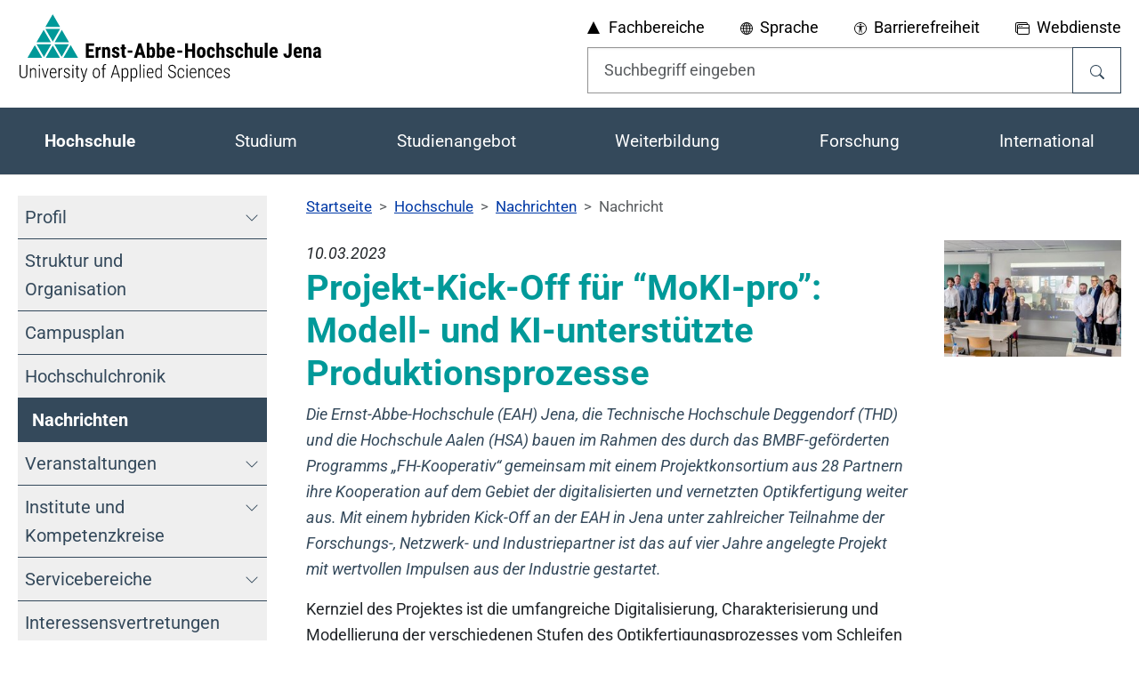

--- FILE ---
content_type: text/html;charset=utf-8
request_url: https://www.eah-jena.de/hochschule/nachricht/projekt-kick-off-fuer-moki-pro-modell-und-ki-unterstuetzte-produktionsprozesse
body_size: 29804
content:
<!DOCTYPE html>
<html lang="de-DE"><head><meta charset="utf-8"><!-- 
	Typo3 der Ernst-Abbe-Hochschule Jena - https://www.eah-jena.de/

	This website is powered by TYPO3 - inspiring people to share!
	TYPO3 is a free open source Content Management Framework initially created by Kasper Skaarhoj and licensed under GNU/GPL.
	TYPO3 is copyright 1998-2026 of Kasper Skaarhoj. Extensions are copyright of their respective owners.
	Information and contribution at https://typo3.org/
--><link rel="icon" href="/_assets/88359838e0392c1a372105870b50dfc3/Icons/favicon.ico" type="image/vnd.microsoft.icon"><title>Projekt-Kick-Off für “MoKI-pro”: Modell- und KI-unterstützte Produktionsprozesse - https://www.eah-jena.de</title><meta http-equiv="x-ua-compatible" content="IE=edge"><meta name="generator" content="TYPO3 CMS"><meta name="description" content="Die Ernst-Abbe-Hochschule (EAH) Jena, die Technische Hochschule Deggendorf (THD) und die Hochschule Aalen (HSA) bauen im Rahmen des durch das BMBF-geförderten Programms „FH-Kooperativ“ gemeinsam mit einem Projektkonsortium aus 28 Partnern ihre Kooperation auf dem Gebiet der digitalisierten und vernetzten Optikfertigung weiter aus. Mit einem hybriden Kick-Off an der EAH in Jena unter zahlreicher Teilnahme der Forschungs-, Netzwerk- und Industriepartner ist das auf vier Jahre angelegte Projekt mit wertvollen Impulsen aus der Industrie gestartet."><meta name="robots" content="index,nofollow"><meta name="viewport" content="width=device-width, initial-scale=1"><meta name="keywords" content="Nachrichten, Neuigkeiten, Informationen, Veranstaltungen, Events, Ernst-Abbe-Hochschule Jena, EAH Jena, Hochschule"><meta property="og:title" content="Projekt-Kick-Off für “MoKI-pro”: Modell- und KI-unterstützte Produktionsprozesse"><meta property="og:type" content="article"><meta property="og:url" content="https://www.eah-jena.de/hochschule/nachricht/projekt-kick-off-fuer-moki-pro-modell-und-ki-unterstuetzte-produktionsprozesse"><meta property="og:image" content="https://www.eah-jena.de/fileadmin/_processed_/7/6/csm_Gruppenfoto_Projektstart_EAH_Jena_1015891a49.jpg"><meta property="og:image:width" content="1200"><meta property="og:image:height" content="790"><meta property="og:description" content="Die Ernst-Abbe-Hochschule (EAH) Jena, die Technische Hochschule Deggendorf (THD) und die Hochschule Aalen (HSA) bauen im Rahmen des durch das BMBF-geförderten Programms „FH-Kooperativ“ gemeinsam mit einem Projektkonsortium aus 28 Partnern ihre Kooperation auf dem Gebiet der digitalisierten und vernetzten Optikfertigung weiter aus. Mit einem hybriden Kick-Off an der EAH in Jena unter zahlreicher Teilnahme der Forschungs-, Netzwerk- und Industriepartner ist das auf vier Jahre angelegte Projekt mit wertvollen Impulsen aus der Industrie gestartet."><meta name="twitter:card" content="summary"><meta name="mobile-web-app-capable" content="no"><meta name="google" content="notranslate0"><meta name="apple-mobile-web-app-capable" content="no"><link rel="stylesheet" href="" media="all"><link rel="stylesheet" href="/typo3temp/assets/compressed/merged-b1e110018ae94d62e2d2ad1d1d927c84-505293d72fbbfb9cd74e061299907814.css?1765472896" media="all"><link rel="stylesheet" href="/typo3temp/assets/compressed/merged-55b7192cdf2555203ab0a1af1a5a1548-9545df479a7894d24d6a445bf18ca4ce.css?1767944513" media="all"><link rel="canonical" href="https://www.eah-jena.de/hochschule/nachricht"><script>if(typeof _paq==="undefined"||!(_paq instanceof Array))var _paq=[];_paq.push(["trackPageView"]);_paq.push(["enableLinkTracking"]);(function(){var u="https://matomo.eah-jena.de/";_paq.push(["setTrackerUrl",u+"matomo.php"]);_paq.push(["setSiteId",1]);var d=document,g=d.createElement("script"),s=d.getElementsByTagName("script")[0];g.async=true;g.src=u+"matomo.js";s.parentNode.insertBefore(g,s);})();</script></head><body id="p2099" class="page-2099 pagelevel-3 language-0 backendlayout-Default layout-default">


    <script type="application/ld+json">
        {
            "@context": "http://schema.org",
            "@type": "BreadcrumbList",
            "itemListElement":
            [
                
                {
                    "@type": "ListItem",
                    "position": "1",
                    "name": "Startseite",
                    "item": "https://www.eah-jena.de/"
                },
                
                {
                    "@type": "ListItem",
                    "position": "2",
                    "name": "Hochschule",
                    "item": "https://www.eah-jena.de/hochschule"
                },
                
                {
                    "@type": "ListItem",
                    "position": "3",
                    "name": "Nachrichten",
                    "item": "https://www.eah-jena.de/hochschule/nachrichten"
                },
                
                {
                    "@type": "ListItem",
                    "position": "4",
                    "name": "Nachricht",
                    "item": "https://www.eah-jena.de/hochschule/nachricht"
                }
                
            ]
        }
    </script>

    <div id="top"></div>

    <div class="body-bg colorscheme-default">

        <a class="visually-hidden-focusable page-skip-link" href="#page-content">
            <span>Skip to main content</span>
        </a>

        <a class="visually-hidden-focusable page-skip-link" href="#page-footer">
            <span>Skip to page footer</span>
        </a>
        <header id="pageheader" class="pageHeaderStyle">
            
    <div id="HeaderTop" class="globalHeaderMenuTop d-none d-lg-block pt-3 pb-3">
        <div class="container">
            <div class="row">
                <div class="col-12 col-xl-6">
                    <a class="logo" title="Ernst-Abbe-Hochschule Jena" href="/">
                        
    <svg xmlns="http://www.w3.org/2000/svg" width="343" height="76" viewbox="0 0 804.098 180.281">
        <defs>
            <clippath clippathunits="userSpaceOnUse" id="prefix__a">
                <path d="M0 595.276h841.89V0H0z"></path>
            </clippath>
        </defs>
        <style id="style2">
            .logo_triangle {
                fill: #009999;
            }

            .logo_font {
                fill: #000;
            }
        </style>
        <path class="logo_triangle" d="M93.435 75.018l19.128-33.324 19.35 33.324zM131.38 80.281l-19.182 33.412-19.401-33.412zM88.547 72.956L68.933 39.18h39.006zM83.655 75.018H44.941l19.324-33.39zM84.34 80.281l-19.36 33.727-19.583-33.727zM60.164 116.193H21.108l19.496-33.68zM88.571 83.486l18.994 32.708h-37.77zM136.216 82.427l19.61 33.773H116.83zM88.356 0l19.694 33.916H68.728z"></path>
        <path class="logo_font" d="M196.28 99.535h-12v10.112h14.2v6.393h-21.902V77.893h21.85v6.419H184.28v9.012h11.999z"></path>
        <g clip-path="url(#prefix__a)" transform="matrix(1.33333 0 0 -1.33333 -142.942 489.254)">
            <path class="logo_font" d="M269.606 295.807l-1.847.157c-1.52 0-2.548-.668-3.085-2.004v-14.05h-5.581v21.262h5.247l.158-2.3c.877 1.795 2.088 2.692 3.634 2.692.629 0 1.14-.085 1.533-.255zM277.544 301.172l.157-2.103c1.258 1.664 2.902 2.496 4.932 2.496 3.655 0 5.534-2.561 5.64-7.684v-13.97h-5.58v13.558c0 1.204-.18 2.079-.542 2.623-.36.544-.992.816-1.895.816-1.01 0-1.795-.517-2.358-1.553V279.91h-5.58v21.26zM301.673 285.609c0 .472-.226.907-.678 1.307-.452.399-1.457.939-3.015 1.62-2.293.93-3.869 1.893-4.726 2.889-.858.996-1.287 2.234-1.287 3.714 0 1.86.671 3.396 2.014 4.608 1.342 1.212 3.121 1.818 5.335 1.818 2.331 0 4.198-.603 5.6-1.808 1.402-1.205 2.102-2.823 2.102-4.854h-5.56c0 1.73-.722 2.594-2.162 2.594-.59 0-1.074-.183-1.454-.55-.38-.367-.57-.878-.57-1.533 0-.471.21-.887.63-1.247.417-.361 1.407-.875 2.965-1.543 2.267-.838 3.87-1.772 4.805-2.8.937-1.028 1.405-2.361 1.405-4 0-1.9-.715-3.425-2.14-4.577-1.43-1.153-3.303-1.73-5.62-1.73-1.56 0-2.936.305-4.128.914-1.192.61-2.125 1.457-2.8 2.545a6.549 6.549 0 00-1.012 3.518h5.286c.026-.97.252-1.697.678-2.182.425-.484 1.123-.726 2.093-.726 1.493 0 2.24.673 2.24 2.023M317 306.398v-5.227h2.85v-4.166H317v-10.567c0-.84.115-1.417.344-1.733.229-.314.672-.472 1.327-.472.536 0 .975.045 1.316.137l-.04-4.322c-.943-.354-1.966-.53-3.065-.53-3.59 0-5.404 2.058-5.444 6.176v11.311h-2.456v4.166h2.456v5.227zM332.896 289.853h-9.608v4.638h9.608zM344.824 290.58h5.345l-2.672 10.2zm6.622-4.814h-7.88l-1.532-5.856h-6.11l8.94 28.61h5.285l9-28.61h-6.17zM372.569 291.248c0 2.24-.216 3.743-.648 4.51-.432.766-1.186 1.15-2.26 1.15-1.166 0-2.017-.532-2.554-1.593v-9.687c.497-.995 1.362-1.493 2.594-1.493 1.06 0 1.798.346 2.21 1.041.413.694.632 2.044.658 4.048zm5.562-1.396c0-3.445-.551-6.029-1.652-7.75-1.1-1.724-2.83-2.584-5.187-2.584-1.847 0-3.327.831-4.441 2.495l-.177-2.103h-5.128v30.182h5.56v-10.65c1.049 1.415 2.43 2.122 4.147 2.122 2.358 0 4.087-.855 5.187-2.564 1.1-1.71 1.664-4.215 1.69-7.517zM392.493 291.248c0 2.24-.216 3.743-.648 4.51-.432.766-1.186 1.15-2.26 1.15-1.166 0-2.017-.532-2.554-1.593v-9.687c.497-.995 1.362-1.493 2.594-1.493 1.06 0 1.798.346 2.21 1.041.413.694.632 2.044.658 4.048zm5.562-1.396c0-3.445-.551-6.029-1.652-7.75-1.1-1.724-2.83-2.584-5.187-2.584-1.847 0-3.327.831-4.441 2.495l-.177-2.103h-5.128v30.182h5.56v-10.65c1.049 1.415 2.43 2.122 4.147 2.122 2.358 0 4.087-.855 5.187-2.564 1.1-1.71 1.664-4.215 1.69-7.517zM406.484 292.565h5.56v.51c-.026 1.27-.235 2.234-.628 2.889-.393.655-1.075.983-2.043.983-.97 0-1.674-.347-2.113-1.041-.44-.695-.698-1.81-.776-3.341m3.497-13.047c-2.855 0-5.082.85-6.681 2.554-1.598 1.703-2.397 4.139-2.397 7.309v1.69c0 3.354.734 5.942 2.2 7.763 1.468 1.82 3.57 2.73 6.309 2.73 2.672 0 4.682-.853 6.032-2.56 1.349-1.707 2.037-4.235 2.063-7.583v-2.727h-11.062c.078-1.578.425-2.733 1.04-3.464.616-.73 1.566-1.095 2.85-1.095 1.86 0 3.413.635 4.657 1.907l2.18-3.361c-.68-.943-1.67-1.706-2.966-2.29-1.297-.582-2.705-.873-4.225-.873M432.262 289.853h-9.608v4.638h9.608zM458.022 279.91h-5.758v12.241h-8.527v-12.24h-5.777v28.61h5.778v-11.574h8.527v11.573h5.758zM467.315 289.833c0-3.799 1.016-5.698 3.047-5.698 1.873 0 2.881 1.585 3.025 4.755l.02 2.34c0 1.937-.27 3.374-.807 4.311-.537.937-1.297 1.406-2.279 1.406-.942 0-1.68-.469-2.209-1.406-.53-.937-.797-2.374-.797-4.312zm-5.58 1.396c0 3.222.76 5.75 2.28 7.584 1.52 1.834 3.62 2.751 6.306 2.751 2.713 0 4.828-.917 6.348-2.75 1.52-1.835 2.28-4.377 2.28-7.626v-1.355c0-3.235-.755-5.764-2.26-7.585-1.507-1.82-3.616-2.73-6.327-2.73-2.727 0-4.844.913-6.358 2.74-1.513 1.828-2.269 4.365-2.269 7.614zM490.09 284.135c1.612 0 2.43 1.048 2.456 3.144h5.227c-.026-2.319-.741-4.192-2.141-5.62-1.402-1.427-3.211-2.141-5.424-2.141-2.738 0-4.828.85-6.267 2.554-1.442 1.703-2.176 4.211-2.202 7.526v1.689c0 3.341.71 5.889 2.13 7.644 1.423 1.756 3.523 2.633 6.3 2.633 2.344 0 4.192-.723 5.54-2.171 1.35-1.447 2.038-3.501 2.064-6.16h-5.227c-.014 1.192-.21 2.109-.59 2.751-.38.642-1.008.963-1.885.963-.97 0-1.664-.344-2.084-1.032-.42-.688-.642-2.021-.667-3.999v-2.161c0-1.729.085-2.937.255-3.626.17-.687.452-1.191.846-1.513.393-.321.949-.481 1.67-.481M506.34 299.304c1.206 1.507 2.687 2.26 4.44 2.26 1.94 0 3.413-.68 4.422-2.043 1.008-1.363 1.52-3.394 1.534-6.092V279.91h-5.581v13.46c0 1.244-.195 2.144-.58 2.702-.386.557-1.011.836-1.877.836-1.01 0-1.795-.466-2.357-1.396V279.91h-5.561v30.182h5.56zM530.136 285.609c0 .472-.227.907-.678 1.307-.453.399-1.457.939-3.015 1.62-2.293.93-3.87 1.893-4.727 2.889-.857.996-1.287 2.234-1.287 3.714 0 1.86.672 3.396 2.014 4.608 1.343 1.212 3.12 1.818 5.336 1.818 2.33 0 4.197-.603 5.599-1.808 1.403-1.205 2.102-2.823 2.102-4.854h-5.561c0 1.73-.72 2.594-2.16 2.594-.59 0-1.074-.183-1.455-.55-.38-.367-.57-.878-.57-1.533 0-.471.21-.887.629-1.247.419-.361 1.408-.875 2.966-1.543 2.268-.838 3.87-1.772 4.805-2.8.938-1.028 1.406-2.361 1.406-4 0-1.9-.715-3.425-2.142-4.577-1.428-1.153-3.301-1.73-5.62-1.73-1.56 0-2.935.305-4.126.914-1.192.61-2.125 1.457-2.801 2.545a6.557 6.557 0 00-1.012 3.518h5.287c.026-.97.252-1.697.678-2.182.424-.484 1.123-.726 2.092-.726 1.494 0 2.24.673 2.24 2.023M546.68 284.135c1.612 0 2.43 1.048 2.456 3.144h5.227c-.026-2.319-.741-4.192-2.141-5.62-1.402-1.427-3.211-2.141-5.424-2.141-2.738 0-4.828.85-6.267 2.554-1.442 1.703-2.176 4.211-2.202 7.526v1.689c0 3.341.71 5.889 2.13 7.644 1.423 1.756 3.523 2.633 6.3 2.633 2.344 0 4.192-.723 5.54-2.171 1.35-1.447 2.038-3.501 2.064-6.16h-5.227c-.014 1.192-.21 2.109-.59 2.751-.38.642-1.008.963-1.885.963-.97 0-1.664-.344-2.084-1.032-.42-.688-.642-2.021-.667-3.999v-2.161c0-1.729.085-2.937.255-3.626.17-.687.452-1.191.846-1.513.393-.321.949-.481 1.67-.481M562.93 299.304c1.206 1.507 2.687 2.26 4.44 2.26 1.94 0 3.413-.68 4.422-2.043 1.008-1.363 1.52-3.394 1.534-6.092V279.91h-5.581v13.46c0 1.244-.195 2.144-.58 2.702-.386.557-1.011.836-1.877.836-1.01 0-1.795-.466-2.357-1.396V279.91h-5.561v30.182h5.56zM587.767 281.856c-1.152-1.56-2.7-2.338-4.637-2.338-1.953 0-3.431.67-4.441 2.014-1.008 1.343-1.512 3.298-1.512 5.865v13.775h5.56v-13.913c.026-2.07.714-3.104 2.063-3.104 1.272 0 2.188.55 2.752 1.65v15.367h5.6V279.91h-5.227zM602.956 279.91h-5.58v30.182h5.58zM612.349 292.565h5.56v.51c-.025 1.27-.234 2.234-.628 2.889-.393.655-1.075.983-2.043.983-.97 0-1.674-.347-2.112-1.041-.44-.695-.7-1.81-.777-3.341m3.498-13.047c-2.855 0-5.082.85-6.682 2.554-1.597 1.703-2.396 4.139-2.396 7.309v1.69c0 3.354.734 5.942 2.2 7.763 1.468 1.82 3.569 2.73 6.308 2.73 2.672 0 4.683-.853 6.033-2.56 1.348-1.707 2.037-4.235 2.062-7.583v-2.727H612.31c.078-1.578.426-2.733 1.04-3.464.616-.73 1.567-1.095 2.85-1.095 1.86 0 3.413.635 4.657 1.907l2.18-3.361c-.68-.943-1.668-1.706-2.965-2.29-1.297-.582-2.705-.873-4.225-.873M645.477 308.52h5.777v-19.807c0-2.777-.773-5.004-2.32-6.68-1.545-1.678-3.535-2.515-5.973-2.515-2.619 0-4.656.78-6.11 2.337-1.453 1.56-2.18 3.727-2.18 6.504h5.795c0-2.698.832-4.047 2.496-4.047 1.678 0 2.516 1.558 2.516 4.676zM660.608 292.565h5.561v.51c-.028 1.27-.237 2.234-.629 2.889-.393.655-1.075.983-2.043.983-.97 0-1.674-.347-2.114-1.041-.439-.695-.697-1.81-.775-3.341m3.496-13.047c-2.855 0-5.082.85-6.68 2.554-1.599 1.703-2.398 4.139-2.398 7.309v1.69c0 3.354.734 5.942 2.201 7.763 1.467 1.82 3.57 2.73 6.31 2.73 2.671 0 4.68-.853 6.03-2.56 1.35-1.707 2.037-4.235 2.064-7.583v-2.727H660.57c.078-1.578.424-2.733 1.041-3.464.615-.73 1.564-1.095 2.85-1.095 1.86 0 3.412.635 4.656 1.907l2.181-3.361c-.68-.943-1.67-1.706-2.968-2.29-1.297-.582-2.705-.873-4.225-.873M679.864 301.172l.156-2.103c1.258 1.664 2.903 2.496 4.932 2.496 3.656 0 5.535-2.561 5.641-7.684v-13.97h-5.58v13.558c0 1.204-.182 2.079-.542 2.623-.36.544-.992.816-1.896.816-1.01 0-1.795-.517-2.357-1.553V279.91h-5.58v21.26zM701.4 283.88c.614 0 1.138.124 1.571.373.432.248.752.543.963.884v4.421h-1.336c-.943 0-1.687-.3-2.23-.904-.545-.602-.817-1.408-.817-2.417 0-1.572.616-2.358 1.848-2.358m3.281-3.969c-.156.327-.314.878-.47 1.651-.997-1.363-2.346-2.043-4.049-2.043-1.782 0-3.258.59-4.43 1.767-1.174 1.18-1.76 2.705-1.76 4.58 0 2.226.711 3.95 2.133 5.167 1.42 1.218 3.467 1.84 6.141 1.867h1.69v1.71c0 .956-.165 1.63-.493 2.023-.326.393-.805.59-1.434.59-1.388 0-2.084-.812-2.084-2.437h-5.56c0 1.966.738 3.587 2.211 4.864 1.474 1.276 3.338 1.915 5.59 1.915 2.332 0 4.136-.605 5.414-1.817 1.277-1.212 1.916-2.945 1.916-5.198v-10c.025-1.836.287-3.27.785-4.305v-.334zM122.654 265.495V247.07c-.012-2.509-.687-4.453-2.024-5.833-1.338-1.379-3.238-2.068-5.7-2.068-2.497 0-4.408.681-5.734 2.042-1.326 1.361-1.99 3.34-1.99 5.93v18.355h2.035v-18.283c0-4.103 1.896-6.154 5.689-6.154 3.735 0 5.625 1.992 5.673 5.976v18.461zM129.86 258.824l.054-3.068c.57 1.047 1.299 1.88 2.185 2.498.886.618 1.894.926 3.024.926 3.364 0 5.089-2.24 5.173-6.724v-12.932h-1.963v12.718c-.012 1.725-.315 2.997-.91 3.817-.594.821-1.528 1.231-2.8 1.231-1.034 0-1.965-.39-2.791-1.168-.827-.779-1.454-1.847-1.882-3.202v-13.396h-1.981v19.3zM147.768 239.525h-1.998v19.3h1.998zm-2.283 24.865c0 .404.113.749.339 1.034.225.285.547.429.964.429.416 0 .74-.144.971-.429.232-.285.348-.63.348-1.034s-.116-.747-.348-1.026c-.231-.28-.555-.419-.971-.419-.417 0-.739.139-.964.419-.226.279-.339.622-.339 1.026M158.364 242.628l4.745 16.196h2.033l-6.01-19.3h-1.571l-6.046 19.3h2.034zM174.542 257.326c-1.558 0-2.756-.55-3.595-1.65-.838-1.1-1.299-2.708-1.382-4.826h9.472v.518c-.096 3.972-1.594 5.958-4.495 5.958m.34-18.158c-2.273 0-4.05.743-5.334 2.23-1.284 1.486-1.939 3.602-1.963 6.35v2.353c0 2.83.618 5.051 1.855 6.663 1.237 1.611 2.938 2.416 5.102 2.416 2.093 0 3.69-.683 4.79-2.05 1.1-1.368 1.661-3.46 1.685-6.28v-1.854h-11.469v-1.088c0-2.212.473-3.919 1.418-5.119.945-1.202 2.28-1.802 4.004-1.802 1.902 0 3.442.695 4.62 2.087l1.034-1.32c-1.26-1.725-3.175-2.586-5.743-2.586M192.79 256.969a7.405 7.405 0 01-1.25.125c-1.093 0-2.012-.374-2.755-1.123-.743-.75-1.27-1.79-1.578-3.122v-13.324h-1.98v19.299h1.944l.036-2.889c.938 2.164 2.414 3.246 4.423 3.246.523 0 .922-.077 1.195-.232zM205.918 244.28c0 .83-.346 1.557-1.035 2.181-.69.623-1.858 1.304-3.505 2.047-1.646.741-2.797 1.36-3.45 1.852-.655.493-1.136 1.031-1.446 1.614-.308.584-.462 1.274-.462 2.07 0 1.486.535 2.714 1.604 3.683 1.07.97 2.456 1.454 4.156 1.454 1.83 0 3.294-.516 4.388-1.551 1.095-1.035 1.642-2.403 1.642-4.103h-1.981c0 1.094-.374 2-1.123 2.72-.75.72-1.725 1.08-2.926 1.08-1.165 0-2.09-.298-2.773-.893-.684-.594-1.025-1.367-1.025-2.318 0-.773.26-1.403.784-1.891.523-.488 1.653-1.147 3.389-1.98 1.795-.784 3.033-1.433 3.71-1.943.678-.512 1.189-1.081 1.534-1.705.345-.624.517-1.364.517-2.22 0-1.594-.553-2.861-1.658-3.8-1.107-.94-2.563-1.408-4.37-1.408-1.915 0-3.464.522-4.647 1.569-1.183 1.046-1.775 2.397-1.775 4.049h1.998c.059-1.195.46-2.121 1.204-2.778.743-.658 1.816-.986 3.22-.986 1.213 0 2.187.297 2.925.89.737.594 1.106 1.383 1.106 2.368M214.783 239.525h-1.998v19.3h1.998zM212.5 264.39c0 .404.113.749.338 1.034.226.285.547.429.964.429.416 0 .74-.144.972-.429.231-.285.348-.63.348-1.034s-.117-.747-.348-1.026c-.232-.28-.556-.419-.972-.419-.417 0-.738.139-.964.419-.225.279-.338.622-.338 1.026M223.238 263.747v-4.923h3.3v-1.784h-3.3v-12.824c0-1.059.157-1.847.473-2.364.314-.517.84-.776 1.578-.776.32 0 .797.06 1.427.18l.053-1.785c-.452-.203-1.1-.303-1.944-.303-2.318 0-3.508 1.593-3.567 4.78v13.092h-2.98v1.784h2.98v4.923zM235.992 242.79l4.602 16.034h2.123l-6.796-22.386-.375-1.07c-.916-2.426-2.32-3.639-4.21-3.639-.451 0-.927.083-1.427.25l-.018 1.82c.274-.083.577-.125.91-.125.856 0 1.558.256 2.105.766.547.512.999 1.338 1.356 2.48l.82 2.73-6.065 19.174h2.176zM255.594 248.168c0-2.222.448-3.968 1.347-5.239.897-1.27 2.143-1.907 3.736-1.907 1.63 0 2.875.613 3.737 1.836.863 1.223 1.3 2.975 1.311 5.256v2.05c0 2.221-.45 3.97-1.356 5.246-.903 1.278-2.146 1.916-3.727 1.916-1.534 0-2.753-.624-3.656-1.87-.905-1.248-1.369-2.965-1.392-5.15zm-1.998 1.987c0 2.783.63 4.983 1.891 6.6 1.26 1.617 2.98 2.426 5.155 2.426 2.187 0 3.91-.797 5.164-2.39 1.254-1.594 1.888-3.788 1.9-6.582v-2.052c0-2.83-.633-5.036-1.9-6.617-1.267-1.582-2.977-2.372-5.129-2.372-2.152 0-3.858.772-5.119 2.318-1.26 1.546-1.914 3.675-1.962 6.386zM273.575 239.525v17.516h-2.658v1.784h2.658v2.533c.023 1.914.466 3.383 1.328 4.405.862 1.023 2.055 1.534 3.577 1.534.69 0 1.325-.101 1.908-.302l-.142-1.821a6.595 6.595 0 01-1.606.197c-.962 0-1.715-.36-2.256-1.08-.541-.72-.812-1.75-.812-3.094v-2.372h3.782v-1.784h-3.782v-17.516zM294.533 248.693h8.562l-4.281 13.932zm9.15-1.908h-9.74l-2.21-7.26h-2.123l8.277 25.97h1.89l8.277-25.97h-2.123zM322.663 250.074c0 2.471-.384 4.288-1.151 5.452-.767 1.164-1.965 1.746-3.594 1.746-2.093 0-3.585-1.063-4.478-3.189v-10.156c.893-1.937 2.397-2.905 4.514-2.905 1.593 0 2.773.582 3.54 1.746.768 1.164 1.156 2.958 1.169 5.381zm1.979-1.81c0-2.972-.517-5.232-1.551-6.778-1.034-1.546-2.581-2.318-4.638-2.318-2.235 0-3.906.891-5.013 2.675v-9.739h-1.962v26.72h1.82l.09-2.64c1.14 1.997 2.81 2.996 5.01 2.996 2.082 0 3.64-.737 4.675-2.21 1.034-1.476 1.558-3.729 1.569-6.76zM340.428 250.074c0 2.471-.384 4.288-1.15 5.452-.768 1.164-1.966 1.746-3.595 1.746-2.093 0-3.585-1.063-4.478-3.189v-10.156c.893-1.937 2.397-2.905 4.514-2.905 1.593 0 2.773.582 3.54 1.746.768 1.164 1.156 2.958 1.17 5.381zm1.98-1.81c0-2.972-.518-5.232-1.552-6.778-1.034-1.546-2.58-2.318-4.638-2.318-2.235 0-3.906.891-5.013 2.675v-9.739h-1.962v26.72h1.82l.09-2.64c1.141 1.997 2.811 2.996 5.011 2.996 2.081 0 3.64-.737 4.674-2.21 1.034-1.476 1.558-3.729 1.57-6.76zM349.221 239.525h-1.998v27.397h1.998zM356.91 239.525h-1.998v19.3h1.998zm-2.284 24.865c0 .404.114.749.339 1.034.226.285.547.429.964.429.416 0 .74-.144.972-.429.231-.285.348-.63.348-1.034s-.117-.747-.348-1.026c-.232-.28-.556-.419-.972-.419-.417 0-.738.139-.964.419-.225.279-.339.622-.339 1.026M368.415 257.326c-1.558 0-2.756-.55-3.595-1.65-.838-1.1-1.3-2.708-1.382-4.826h9.472v.518c-.096 3.972-1.594 5.958-4.495 5.958m.339-18.158c-2.272 0-4.05.743-5.333 2.23-1.284 1.486-1.94 3.602-1.963 6.35v2.353c0 2.83.618 5.051 1.855 6.663 1.237 1.611 2.938 2.416 5.102 2.416 2.093 0 3.689-.683 4.789-2.05 1.1-1.368 1.662-3.46 1.686-6.28v-1.854h-11.47v-1.088c0-2.212.474-3.919 1.419-5.119.945-1.202 2.28-1.802 4.004-1.802 1.902 0 3.442.695 4.62 2.087l1.034-1.32c-1.26-1.725-3.175-2.586-5.743-2.586M380.4 248.265c0-2.474.372-4.293 1.115-5.458.743-1.166 1.924-1.748 3.54-1.748 2.082 0 3.592.992 4.532 2.978v10.007c-.892 2.153-2.397 3.229-4.513 3.229-1.617 0-2.798-.577-3.541-1.731-.743-1.153-1.12-2.937-1.132-5.35zm-2.015 1.802c0 3.02.529 5.294 1.587 6.822 1.059 1.528 2.628 2.292 4.709 2.292 2.189 0 3.824-.98 4.906-2.942v10.683h1.98v-27.397h-1.855l-.09 2.479c-1.081-1.89-2.735-2.836-4.958-2.836-2.034 0-3.582.773-4.647 2.319-1.064 1.546-1.608 3.74-1.632 6.582zM417.752 245.91c0 1.45-.414 2.592-1.24 3.425-.827.832-2.37 1.63-4.629 2.39-2.259.761-3.919 1.611-4.976 2.55-1.392 1.225-2.087 2.843-2.087 4.853 0 1.985.683 3.602 2.051 4.851 1.367 1.248 3.133 1.873 5.298 1.873 2.211 0 4.019-.725 5.423-2.176 1.402-1.452 2.103-3.318 2.103-5.6h-2.05c0 1.747-.491 3.16-1.472 4.235-.981 1.077-2.316 1.615-4.004 1.615-1.641 0-2.935-.444-3.88-1.329-.946-.886-1.418-2.03-1.418-3.434 0-1.309.446-2.379 1.338-3.21.891-.833 2.312-1.573 4.263-2.222 1.949-.648 3.424-1.319 4.423-2.015 1-.696 1.736-1.513 2.212-2.452.475-.94.713-2.046.713-3.319 0-2.033-.685-3.67-2.06-4.914-1.373-1.242-3.189-1.863-5.449-1.863-1.522 0-2.91.311-4.165.936a7.004 7.004 0 00-2.943 2.694c-.707 1.171-1.061 2.552-1.061 4.146h2.033c0-1.83.553-3.269 1.66-4.316 1.105-1.047 2.597-1.57 4.476-1.57 1.642 0 2.958.44 3.951 1.32.992.88 1.49 2.057 1.49 3.532M430.113 241.023c1.38 0 2.438.385 3.174 1.155.738.77 1.137 1.877 1.195 3.323h1.908c-.093-1.975-.724-3.524-1.89-4.647-1.164-1.124-2.627-1.685-4.387-1.685-2.295 0-4.029.733-5.199 2.202-1.172 1.468-1.77 3.648-1.793 6.538v2.354c0 2.948.586 5.173 1.756 6.67 1.172 1.499 2.91 2.248 5.218 2.248 1.914 0 3.424-.603 4.53-1.81 1.107-1.207 1.695-2.893 1.765-5.057h-1.908c-.058 1.594-.463 2.827-1.213 3.7-.748.875-1.806 1.313-3.174 1.313-1.712 0-2.97-.576-3.773-1.73-.803-1.151-1.203-2.921-1.203-5.308v-2.192c0-2.47.404-4.267 1.213-5.39.808-1.122 2.068-1.684 3.781-1.684M442.795 239.525h-1.998v19.3h1.998zm-2.283 24.865c0 .404.113.749.34 1.034.224.285.546.429.962.429.416 0 .741-.144.973-.429.231-.285.348-.63.348-1.034s-.117-.747-.348-1.026c-.232-.28-.557-.419-.973-.419-.416 0-.738.139-.962.419-.227.279-.34.622-.34 1.026M454.3 257.326c-1.558 0-2.755-.55-3.595-1.65-.838-1.1-1.3-2.708-1.381-4.826h9.47v.518c-.095 3.972-1.593 5.958-4.493 5.958m.338-18.158c-2.272 0-4.05.743-5.332 2.23-1.285 1.486-1.94 3.602-1.963 6.35v2.353c0 2.83.617 5.051 1.855 6.663 1.237 1.611 2.938 2.416 5.102 2.416 2.092 0 3.689-.683 4.789-2.05 1.1-1.368 1.662-3.46 1.686-6.28v-1.854h-11.47v-1.088c0-2.212.474-3.919 1.419-5.119.945-1.202 2.279-1.802 4.004-1.802 1.902 0 3.44.695 4.619 2.087l1.035-1.32c-1.26-1.725-3.176-2.586-5.744-2.586M466.875 258.824l.055-3.068c.57 1.047 1.299 1.88 2.185 2.498.885.618 1.893.926 3.024.926 3.363 0 5.088-2.24 5.172-6.724v-12.932h-1.963v12.718c-.012 1.725-.315 2.997-.909 3.817-.595.821-1.529 1.231-2.8 1.231-1.035 0-1.965-.39-2.791-1.168-.828-.779-1.455-1.847-1.883-3.202v-13.396h-1.981v19.3zM488.672 241.023c1.379 0 2.438.385 3.176 1.155.736.77 1.135 1.877 1.195 3.323h1.908c-.095-1.975-.726-3.524-1.89-4.647-1.166-1.124-2.63-1.685-4.39-1.685-2.294 0-4.026.733-5.198 2.202-1.172 1.468-1.77 3.648-1.793 6.538v2.354c0 2.948.586 5.173 1.758 6.67 1.17 1.499 2.91 2.248 5.216 2.248 1.914 0 3.426-.603 4.532-1.81 1.105-1.207 1.693-2.893 1.765-5.057h-1.908c-.06 1.594-.465 2.827-1.213 3.7-.75.875-1.808 1.313-3.176 1.313-1.712 0-2.968-.576-3.771-1.73-.803-1.151-1.205-2.921-1.205-5.308v-2.192c0-2.47.404-4.267 1.213-5.39.808-1.122 2.07-1.684 3.78-1.684M505.172 257.326c-1.557 0-2.756-.55-3.594-1.65-.838-1.1-1.3-2.708-1.383-4.826h9.473v.518c-.096 3.972-1.594 5.958-4.496 5.958m.34-18.158c-2.272 0-4.05.743-5.334 2.23-1.283 1.486-1.938 3.602-1.963 6.35v2.353c0 2.83.619 5.051 1.855 6.663 1.237 1.611 2.938 2.416 5.102 2.416 2.094 0 3.689-.683 4.789-2.05 1.1-1.368 1.662-3.46 1.686-6.28v-1.854h-11.47v-1.088c0-2.212.474-3.919 1.419-5.119.945-1.202 2.28-1.802 4.004-1.802 1.902 0 3.443.695 4.62 2.087l1.034-1.32c-1.26-1.725-3.174-2.586-5.742-2.586M525.506 244.28c0 .83-.346 1.557-1.035 2.181-.69.623-1.858 1.304-3.504 2.047-1.647.741-2.8 1.36-3.451 1.852-.655.493-1.137 1.031-1.446 1.614-.308.584-.462 1.274-.462 2.07 0 1.486.535 2.714 1.603 3.683 1.07.97 2.457 1.454 4.156 1.454 1.832 0 3.295-.516 4.389-1.551 1.094-1.035 1.64-2.403 1.64-4.103h-1.98c0 1.094-.373 2-1.123 2.72-.748.72-1.725 1.08-2.926 1.08-1.164 0-2.09-.298-2.773-.893-.684-.594-1.025-1.367-1.025-2.318 0-.773.26-1.403.785-1.891.523-.488 1.652-1.147 3.388-1.98 1.795-.784 3.034-1.433 3.71-1.943.679-.512 1.189-1.081 1.534-1.705.346-.624.518-1.364.518-2.22 0-1.594-.553-2.861-1.658-3.8-1.108-.94-2.563-1.408-4.371-1.408-1.914 0-3.463.522-4.647 1.569-1.183 1.046-1.775 2.397-1.775 4.049h1.998c.06-1.195.46-2.121 1.205-2.778.742-.658 1.816-.986 3.219-.986 1.213 0 2.187.297 2.926.89.736.594 1.105 1.383 1.105 2.368"></path>
        </g>
    </svg>

                    </a>
                </div>
                <div class="col-12 col-xl-6">
                    




<div class="headerTopMeta pb-2 d-flex align-items-center">
    



    <button data-bs-toggle="modal" data-bs-target="#structurModal" class="showModalStructur" title="Fachbereiche" type="button" name="bt-structurModal" value="bt-structurModal">
        
    <svg xmlns="http://www.w3.org/2000/svg" width="16" height="16" fill="currentColor" class="eah-triangle">
        <path d="M0 14 L7 0 L14 14 Z"></path>
      </svg>
<span class="ps-1">Fachbereiche</span>
    </button>

    <div class="modal fade bd-structur-modal-xl" id="structurModal" tabindex="-1" role="dialog" aria-labelledby="structurModalLongTitle" aria-hidden="true">
        <div class="modal-dialog modal-xl" role="document">
            <div class="modal-content">
                <div class="modal-header">
                    <div class="modal-title" id="structurModalLongTitle">
                        Fachbereich auswählen
                    </div>
                    <button type="button" class="btn-close" data-bs-dismiss="modal" aria-label="Schließen"></button>
                </div>
                <div class="modal-body">
                    <div class="modal-body-content-item structur">
                        <div class="items row">
                            
                                <div class="col-md-6 col-lg-4">
                                    <div class="itemWrapper">
                                        
                                                <a href="/bw" title="Betriebswirtschaft" class="itemLink">
                                                    <div class="itemContent d-flex align-content-center flex-wrap justify-content-center">
                                                        Betriebswirtschaft
                                                    </div>
                                                </a>
                                            
                                    </div>
                                </div>
                            
                                <div class="col-md-6 col-lg-4">
                                    <div class="itemWrapper">
                                        
                                                <a href="/et" title="Elektrotechnik und Informationstechnik" class="itemLink">
                                                    <div class="itemContent d-flex align-content-center flex-wrap justify-content-center">
                                                        Elektrotechnik und Informationstechnik
                                                    </div>
                                                </a>
                                            
                                    </div>
                                </div>
                            
                                <div class="col-md-6 col-lg-4">
                                    <div class="itemWrapper">
                                        
                                                <a href="/gp" title="Gesundheit und Pflege" class="itemLink">
                                                    <div class="itemContent d-flex align-content-center flex-wrap justify-content-center">
                                                        Gesundheit und Pflege
                                                    </div>
                                                </a>
                                            
                                    </div>
                                </div>
                            
                                <div class="col-md-6 col-lg-4">
                                    <div class="itemWrapper">
                                        
                                                <a href="/gw/fachbereich" title="Grundlagenwissenschaften" class="itemLink">
                                                    <div class="itemContent d-flex align-content-center flex-wrap justify-content-center">
                                                        Grundlagenwissenschaften
                                                    </div>
                                                </a>
                                            
                                    </div>
                                </div>
                            
                                <div class="col-md-6 col-lg-4">
                                    <div class="itemWrapper">
                                        
                                                <a href="/mb" title="Maschinenbau" class="itemLink">
                                                    <div class="itemContent d-flex align-content-center flex-wrap justify-content-center">
                                                        Maschinenbau
                                                    </div>
                                                </a>
                                            
                                    </div>
                                </div>
                            
                                <div class="col-md-6 col-lg-4">
                                    <div class="itemWrapper">
                                        
                                                <a class="itemLink" title="Medizintechnik und Biotechnologie" href="https://www.mt.eah-jena.de/">
                                                    <div class="itemContent d-flex align-content-center flex-wrap justify-content-center">
                                                        Medizintechnik und Biotechnologie
                                                    </div>
                                                </a>
                                            
                                    </div>
                                </div>
                            
                                <div class="col-md-6 col-lg-4">
                                    <div class="itemWrapper">
                                        
                                                <a href="/scitec" title="SciTec" class="itemLink">
                                                    <div class="itemContent d-flex align-content-center flex-wrap justify-content-center">
                                                        SciTec
                                                    </div>
                                                </a>
                                            
                                    </div>
                                </div>
                            
                                <div class="col-md-6 col-lg-4">
                                    <div class="itemWrapper">
                                        
                                                <a class="itemLink" title="Sozialwesen" href="https://www.sw.eah-jena.de/">
                                                    <div class="itemContent d-flex align-content-center flex-wrap justify-content-center">
                                                        Sozialwesen
                                                    </div>
                                                </a>
                                            
                                    </div>
                                </div>
                            
                                <div class="col-md-6 col-lg-4">
                                    <div class="itemWrapper">
                                        
                                                <a href="/wi" title="Wirtschaftsingenieurwesen" class="itemLink">
                                                    <div class="itemContent d-flex align-content-center flex-wrap justify-content-center">
                                                        Wirtschaftsingenieurwesen
                                                    </div>
                                                </a>
                                            
                                    </div>
                                </div>
                            
                        </div>
                    </div>
                </div>
            </div>
        </div>
    </div>





    



    <button data-bs-toggle="modal" data-bs-target="#languageModal-desktop" class="showModalLanguage" title="Sprache" type="button" name="bt-languageModal" value="bt-languageModal">
        
    <svg xmlns="http://www.w3.org/2000/svg" width="14" height="14" fill="currentColor" class="bi bi-globe" viewbox="0 0 16 16">
        <path d="M0 8a8 8 0 1 1 16 0A8 8 0 0 1 0 8zm7.5-6.923c-.67.204-1.335.82-1.887 1.855A7.97 7.97 0 0 0 5.145 4H7.5V1.077zM4.09 4a9.267 9.267 0 0 1 .64-1.539 6.7 6.7 0 0 1 .597-.933A7.025 7.025 0 0 0 2.255 4H4.09zm-.582 3.5c.03-.877.138-1.718.312-2.5H1.674a6.958 6.958 0 0 0-.656 2.5h2.49zM4.847 5a12.5 12.5 0 0 0-.338 2.5H7.5V5H4.847zM8.5 5v2.5h2.99a12.495 12.495 0 0 0-.337-2.5H8.5zM4.51 8.5a12.5 12.5 0 0 0 .337 2.5H7.5V8.5H4.51zm3.99 0V11h2.653c.187-.765.306-1.608.338-2.5H8.5zM5.145 12c.138.386.295.744.468 1.068.552 1.035 1.218 1.65 1.887 1.855V12H5.145zm.182 2.472a6.696 6.696 0 0 1-.597-.933A9.268 9.268 0 0 1 4.09 12H2.255a7.024 7.024 0 0 0 3.072 2.472zM3.82 11a13.652 13.652 0 0 1-.312-2.5h-2.49c.062.89.291 1.733.656 2.5H3.82zm6.853 3.472A7.024 7.024 0 0 0 13.745 12H11.91a9.27 9.27 0 0 1-.64 1.539 6.688 6.688 0 0 1-.597.933zM8.5 12v2.923c.67-.204 1.335-.82 1.887-1.855.173-.324.33-.682.468-1.068H8.5zm3.68-1h2.146c.365-.767.594-1.61.656-2.5h-2.49a13.65 13.65 0 0 1-.312 2.5zm2.802-3.5a6.959 6.959 0 0 0-.656-2.5H12.18c.174.782.282 1.623.312 2.5h2.49zM11.27 2.461c.247.464.462.98.64 1.539h1.835a7.024 7.024 0 0 0-3.072-2.472c.218.284.418.598.597.933zM10.855 4a7.966 7.966 0 0 0-.468-1.068C9.835 1.897 9.17 1.282 8.5 1.077V4h2.355z"></path>
    </svg>
<span class="ps-1">Sprache</span>
    </button>

    <div class="modal fade bd-language-modal-xl" id="languageModal-desktop" tabindex="-1" role="dialog" aria-labelledby="languageModal-desktop-LongTitle" aria-hidden="true">
        <div class="modal-dialog modal-xl" role="document">
            <div class="modal-content">
                <div class="modal-header">
                    <div class="modal-title" id="languageModal-desktop-LongTitle">
                        Sprache auswählen / select language
                    </div>
                    <button type="button" class="btn-close" data-bs-dismiss="modal" aria-label="Schließen"></button>
                </div>
                <div class="modal-body">
                    <div class="modal-body-content-item language">
                        <div class="items row">
                            
                                
                            
                                
                            
                                
                            
                                
                            
                                
                            
                                
                            
                                
                            
                                
                            
                        </div>
                    </div>
                </div>
            </div>
        </div>
    </div>





    



<button data-bs-toggle="modal" data-bs-target="#accessibilityModal" class="showModalAccessibility" title="Barrierefreiheit" type="button" name="bt-accessibilityModal" value="bt-accessibilityModal">
    
    <svg xmlns="http://www.w3.org/2000/svg" width="14" height="14" fill="currentColor" class="bi bi-universal-access-circle" viewbox="0 0 16 16">
        <path d="M8 4.143A1.071 1.071 0 1 0 8 2a1.071 1.071 0 0 0 0 2.143Zm-4.668 1.47 3.24.316v2.5l-.323 4.585A.383.383 0 0 0 7 13.14l.826-4.017c.045-.18.301-.18.346 0L9 13.139a.383.383 0 0 0 .752-.125L9.43 8.43v-2.5l3.239-.316a.38.38 0 0 0-.047-.756H3.379a.38.38 0 0 0-.047.756Z"></path>
        <path d="M8 0a8 8 0 1 0 0 16A8 8 0 0 0 8 0ZM1 8a7 7 0 1 1 14 0A7 7 0 0 1 1 8Z"></path>
    </svg>
<span class="ps-1">Barrierefreiheit</span>
</button>

<div class="modal fade bd-accessibility-modal-xl" id="accessibilityModal" tabindex="-1" role="dialog" aria-labelledby="accessibilityModalLongTitle" aria-hidden="true">
    <div class="modal-dialog modal-xl" role="document">
        <div class="modal-content">
            <div class="modal-header">
                <div class="modal-title" id="accessibilityModalLongTitle">
                    Barrierefreiheit
                </div>
                <button type="button" class="btn-close" data-bs-dismiss="modal" aria-label="Schließen"></button>
            </div>
            <div class="modal-body">
                <div class="modal-body-content-item accessibility">
                    <div class="items row">
                        <div class="col-md-6 col-lg-4">
                            <div class="itemWrapper">
                                <a class="goToSignLanguage itemLink" title="Gebärdensprache" href="/gebaerdensprache">
                                    <div class="itemContent d-flex align-content-center flex-wrap justify-content-center">
                                        
    <svg xmlns="http://www.w3.org/2000/svg" width="16" height="16" fill="currentColor" class="mt-1 sign-language" viewbox="0 0 18.59 21.2">
        <path d="M2,10.18,7.18,5.59C8,5,8.63,5,9.05,5.68c.14.53-.11,1.08-.76,1.65L5.62,10.05c-.3.48,0,.8.82,1l9.4.14c1.12.34,1.09,1.21.22,1.57L9.82,13c-.38.21-.33.44.13.68l6.54.82c1,.45.82,1.34-.29,1.49L10,15.59c-.49.17-.54.46-.13.86l5.25,1.25a.83.83,0,0,1,.38.74.68.68,0,0,1-.68.63l-5.46-1q-.79.17-.27.75l3.63,1.35c.35.24.45.48.31.73a.81.81,0,0,1-.93.25Q3.8,19.21,2.24,18.25A5.29,5.29,0,0,1,.1,12.9,9,9,0,0,1,2,10.18Z">
        </path>
        <path d="M3.58,2.39c-.12,2.05-.16,3.88-.11,5.5L6.05,5.61c-.56-2.52-.83-3.78-.83-3.78-.6-.74-1.14-.56-1.64.56Z">
        </path>
        <path d="M9.53,5.07c-.62-.75-1-.66-1-.66S10.16,2.92,13.34.13A.94.94,0,0,1,14.49,1.6L10.6,5.89c.08.51.31.68.68.5L16.45,1.7c1.11-.49,1.81.74,1.12,1.7L12.28,8.14a.64.64,0,0,0,.61.46l4.66-3.11c1.09-.24,1.25.73.8,1.37l-4.58,3.42-5.86-.17c-.64,0-.62-.44-.48-.62A31.21,31.21,0,0,0,9.72,7a1.55,1.55,0,0,0-.19-1.92Z">
        </path>
    </svg>

                                        <span class="ps-1">
                                            Gebärdensprache
                                        </span>
                                    </div>
                                </a>
                            </div>
                        </div>
                        <div class="col-md-6 col-lg-4">
                            <div class="itemWrapper">
                                <a class="goToEasyLanguage itemLink" title="Leichte Sprache" href="/leichte-sprache">
                                    <div class="itemContent d-flex align-content-center flex-wrap justify-content-center">
                                        
    <svg xmlns="http://www.w3.org/2000/svg" width="16" height="16" fill="currentColor" class="mt-1 easy-language" viewbox="0 0 19.86 21.93">
        <path d="M9.93,21.93a25,25,0,0,1,5-2.9,15.23,15.23,0,0,1,5-1.23V5.8s-1.72-.49-5.32,1A11,11,0,0,0,9.93,9.93h0A11,11,0,0,0,5.32,6.81C1.72,5.31,0,5.8,0,5.8v12A15.23,15.23,0,0,1,5,19a25,25,0,0,1,4.95,2.9Z">
        </path>
        <circle cx="9.93" cy="3.17" r="3.17"></circle>
    </svg>

                                        <span class="ps-1">
                                            Leichte Sprache
                                        </span>
                                    </div>
                                </a>
                            </div>
                        </div>
                        <div class="col-md-6 col-lg-4">
                            <div class="itemWrapper">
                                <button aria-label="Schalter um den Kontrast zu ändern" id="togglecontrast" class="btn-togglecontrast itemLink" title="Schalter um den Kontrast zu ändern" type="submit" name="togglecontrast" value="Schalter um den Kontrast zu ändern">
                                    <span class="itemContent d-flex align-content-center flex-wrap justify-content-center">
                                        
    <svg xmlns="http://www.w3.org/2000/svg" width="16" height="16" fill="currentColor" class="bi bi-circle-half contrast mt-1" viewbox="0 0 16 16">
        <path d="M8 15A7 7 0 1 0 8 1v14zm0 1A8 8 0 1 1 8 0a8 8 0 0 1 0 16z"></path>
    </svg>

                                        <span class="ps-1">
                                            Kontrast
                                        </span>
                                    </span>
                                </button>
                            </div>
                        </div>
                    </div>
                </div>
            </div>
        </div>
    </div>
</div>



    

<button data-bs-toggle="modal" data-bs-target="#webserviceModal" class="showModalWebservice" title="Webdienste" type="button" name="bt-webserviceModal" value="bt-webserviceModal">
    
    <svg xmlns="http://www.w3.org/2000/svg" width="16" height="16" fill="currentColor" class="bi bi-window-stack" viewbox="0 0 16 16">
        <path d="M4.5 6a.5.5 0 1 0 0-1 .5.5 0 0 0 0 1M6 6a.5.5 0 1 0 0-1 .5.5 0 0 0 0 1m2-.5a.5.5 0 1 1-1 0 .5.5 0 0 1 1 0"></path>
        <path d="M12 1a2 2 0 0 1 2 2 2 2 0 0 1 2 2v8a2 2 0 0 1-2 2H4a2 2 0 0 1-2-2 2 2 0 0 1-2-2V3a2 2 0 0 1 2-2zM2 12V5a2 2 0 0 1 2-2h9a1 1 0 0 0-1-1H2a1 1 0 0 0-1 1v8a1 1 0 0 0 1 1m1-4v5a1 1 0 0 0 1 1h10a1 1 0 0 0 1-1V8zm12-1V5a1 1 0 0 0-1-1H4a1 1 0 0 0-1 1v2z"></path>
    </svg>
<span class="ps-1">Webdienste</span>
</button>

<div class="modal fade bd-webservice-modal-xl" id="webserviceModal" tabindex="-1" role="dialog" aria-labelledby="webserviceModalLongTitle" aria-hidden="true">
    <div class="modal-dialog modal-xl" role="document">
        <div class="modal-content">
            <div class="modal-header">
                <div class="modal-title" id="webserviceModalLongTitle">
                    Wo wollen Sie sich anmelden? 
                </div>
                <button type="button" class="btn-close" data-bs-dismiss="modal" aria-label="Schließen"></button>
            </div>
            <div class="modal-body">
                <div class="modal-body-content-item webservice">
                    <div class="items row">
                        
                            <div class="col-md-6 col-lg-4">
                                <div class="itemWrapper">
                                    
                                            <a class="itemLink" title="Bibliothekskonto" href="https://katalogplus.bibliothek.eah-jena.de/MyResearch/UserLogin">
                                                <div class="itemContent d-flex align-content-center flex-wrap justify-content-center">
                                                    Bibliothekskonto
                                                </div>
                                            </a>
                                        
                                </div>
                            </div>
                        
                            <div class="col-md-6 col-lg-4">
                                <div class="itemWrapper">
                                    
                                            <a class="itemLink" title="BigBlueButton" href="https://meeting.eah-jena.de/">
                                                <div class="itemContent d-flex align-content-center flex-wrap justify-content-center">
                                                    BigBlueButton
                                                </div>
                                            </a>
                                        
                                </div>
                            </div>
                        
                            <div class="col-md-6 col-lg-4">
                                <div class="itemWrapper">
                                    
                                            <a class="itemLink" title="Campusportal" href="https://campusportal.eah-jena.de/">
                                                <div class="itemContent d-flex align-content-center flex-wrap justify-content-center">
                                                    Campusportal
                                                </div>
                                            </a>
                                        
                                </div>
                            </div>
                        
                            <div class="col-md-6 col-lg-4">
                                <div class="itemWrapper">
                                    
                                            <a class="itemLink" title="Meine EAH" href="https://meine.eah-jena.de">
                                                <div class="itemContent d-flex align-content-center flex-wrap justify-content-center">
                                                    Meine EAH
                                                </div>
                                            </a>
                                        
                                </div>
                            </div>
                        
                            <div class="col-md-6 col-lg-4">
                                <div class="itemWrapper">
                                    
                                            <a class="itemLink" title="Moodle" href="https://moodle.stud.eah-jena.de/">
                                                <div class="itemContent d-flex align-content-center flex-wrap justify-content-center">
                                                    Moodle
                                                </div>
                                            </a>
                                        
                                </div>
                            </div>
                        
                            <div class="col-md-6 col-lg-4">
                                <div class="itemWrapper">
                                    
                                            <a class="itemLink" title="Selfservice" href="https://selfservice.stud.eah-jena.de/">
                                                <div class="itemContent d-flex align-content-center flex-wrap justify-content-center">
                                                    Selfservice
                                                </div>
                                            </a>
                                        
                                </div>
                            </div>
                        
                            <div class="col-md-6 col-lg-4">
                                <div class="itemWrapper">
                                    
                                            <a class="itemLink" title="Stundenplan" href="https://stundenplan.eah-jena.de/">
                                                <div class="itemContent d-flex align-content-center flex-wrap justify-content-center">
                                                    Stundenplan
                                                </div>
                                            </a>
                                        
                                </div>
                            </div>
                        
                            <div class="col-md-6 col-lg-4">
                                <div class="itemWrapper">
                                    
                                            <a class="itemLink" title="Typo3" href="https://www.eah-jena.de/typo3">
                                                <div class="itemContent d-flex align-content-center flex-wrap justify-content-center">
                                                    Typo3
                                                </div>
                                            </a>
                                        
                                </div>
                            </div>
                        
                            <div class="col-md-6 col-lg-4">
                                <div class="itemWrapper">
                                    
                                            <a class="itemLink" title="Webmail" href="https://owa.eah-jena.de">
                                                <div class="itemContent d-flex align-content-center flex-wrap justify-content-center">
                                                    Webmail
                                                </div>
                                            </a>
                                        
                                </div>
                            </div>
                        
                    </div>
                </div>
            </div>
        </div>
    </div>
</div>


</div>



                    <div class="searchIntranet">
                        
    <form method="get" id="searchboxDesktop" name="searchboxDesktop" action="/suche" class="s mb-0" role="search" aria-label="Website-übergreifende Suche">

        <fieldset class="searchbox">
            <legend class="visually-hidden">Suche</legend>

            <div class="searchbox_group input-group">
                <input type="search" id="form_searchbox_input" name="form_searchbox_input" class="form-control" value="" placeholder="Suchbegriff eingeben" required="" minlength="4" aria-label="Eingabefeld für die Hilfe">
                <button type="submit" name="searchbtnName" value="searchbtnValue" class="btn btn-search-destop" title="Suche">
                    
    <svg xmlns="http://www.w3.org/2000/svg" width="16" height="16" fill="currentColor" class="bi bi-search" viewbox="0 0 16 16">
        <path d="M11.742 10.344a6.5 6.5 0 1 0-1.397 1.398h-.001c.03.04.062.078.098.115l3.85 3.85a1 1 0 0 0 1.415-1.414l-3.85-3.85a1.007 1.007 0 0 0-.115-.1zM12 6.5a5.5 5.5 0 1 1-11 0 5.5 5.5 0 0 1 11 0z"></path>
    </svg>

                </button>
            </div>

        </fieldset>
    </form>

                    </div>
                </div>
            </div>
        </div>
    </div>

            
    <div id="page-header-deskop" class="d-none d-lg-block bp-page-header navbar navbar-mainnavigation navbar-default navbar-top">
        <div id="HeaderContent" class="container containerMainNavigation">
            
    
        <nav id="mainnavigation" class="collapse navbar-collapse">
            <ul class="navbar-nav justify-content-between">
                
                    

                            
                            
                            <li class="nav-item">
                                <a id="nav-item-478" href="/hochschule" class="nav-link nav-link-main active" aria-current="false">
                                    <span class="nav-link-text-1">
                                        Hochschule
                                        
                                    </span>
                                </a>
                                

                            </li>

                        
                
                    

                            
                            
                            <li class="nav-item">
                                <a id="nav-item-471" href="/studium" class="nav-link nav-link-main" aria-current="false">
                                    <span class="nav-link-text-1">
                                        Studium
                                        
                                    </span>
                                </a>
                                

                            </li>

                        
                
                    

                            
                            
                            <li class="nav-item">
                                <a id="nav-item-650" href="/studienangebot" class="nav-link nav-link-main" aria-current="false">
                                    <span class="nav-link-text-1">
                                        Studienangebot
                                        
                                    </span>
                                </a>
                                

                            </li>

                        
                
                    

                            
                            
                            <li class="nav-item">
                                <a id="nav-item-488" href="/weiterbildung" class="nav-link nav-link-main" aria-current="false">
                                    <span class="nav-link-text-1">
                                        Weiterbildung
                                        
                                    </span>
                                </a>
                                

                            </li>

                        
                
                    

                            
                            
                            <li class="nav-item">
                                <a id="nav-item-476" href="/forschung" class="nav-link nav-link-main" aria-current="false">
                                    <span class="nav-link-text-1">
                                        Forschung
                                        
                                    </span>
                                </a>
                                

                            </li>

                        
                
                    

                            
                            
                            <li class="nav-item">
                                <a id="nav-item-477" href="/international" class="nav-link nav-link-main" aria-current="false">
                                    <span class="nav-link-text-1">
                                        International
                                        
                                    </span>
                                </a>
                                

                            </li>

                        
                
            </ul>
        </nav>
    

        </div>
    </div>

            
    
        <div id="page-header-mobil" class="d-block d-lg-none">
            <div class="container-fluid globalMobileHeaderNavigation">
                


<nav id="mobile_navbar" class="navbar navbar-expand-lg navbar-white">
    <a class="navbar-brand navbar-brand-image" title="theme_eahjenadefault" href="/">
        
    <svg xmlns="http://www.w3.org/2000/svg" width="83.312" height="35" viewbox="0 0 718.208 301.724">
        <defs>
            <clippath clippathunits="userSpaceOnUse" id="prefix__amobil">
                <path d="M0 595.276h841.89V0H0z"></path>
            </clippath>
        </defs>
        <path d="M186.959 193.913l49.444-86.138 50.02 86.138zm98.086 13.606l-49.584 86.367-50.151-86.367zm-110.722-18.934l-50.698-87.312H224.45zm-12.643 5.328H61.607l49.95-86.312zm1.77 13.606l-50.045 87.183-50.622-87.183zm-62.494 92.831H0l50.396-87.063zm73.431-84.549l49.096 84.548h-97.628zm123.156-2.736l50.69 87.3H247.435zM173.83 0l50.906 87.667H123.095zm194.856 80.73h-41.36v34.861h48.946v22.036h-75.5V6.135h75.32v22.123h-48.767v31.07h41.361zm55.18 7.857h24.565L436.15 41.716zm30.435 22.126h-36.215l-7.044 26.914h-28.087L424.046 6.135h24.293l41.363 131.492h-28.356zm139.893 26.914h-26.462V81.364h-39.194v56.263h-26.553V6.135h26.553v53.193h39.194V6.135h26.462z" fill="#fff"></path>
        <g clip-path="url(#prefix__amobil)" transform="matrix(1.33333 0 0 -1.33333 -202.03 547.764)">
            <path d="M466.981 283.53h19.914v-67.38c0-9.572-2.666-17.25-7.993-23.028-5.329-5.78-12.192-8.67-20.59-8.67-9.033 0-16.053 2.687-21.065 8.06-5.013 5.373-7.518 12.847-7.518 22.42h19.981c0-9.301 2.867-13.952 8.602-13.952 5.78 0 8.67 5.373 8.67 16.12zm52.154-54.102h19.17v1.76c-.092 4.38-.813 7.699-2.169 9.958-1.355 2.256-3.702 3.385-7.044 3.385-3.342 0-5.769-1.197-7.28-3.588-1.514-2.395-2.405-6.232-2.676-11.515m12.057-44.976c-9.845 0-17.52 2.934-23.03 8.805-5.508 5.87-8.262 14.269-8.262 25.197v5.826c0 11.558 2.529 20.478 7.585 26.754s12.305 9.415 21.743 9.415c9.212 0 16.142-2.941 20.795-8.827 4.649-5.883 7.019-14.596 7.11-26.138v-9.401H519c.272-5.441 1.468-9.421 3.591-11.94 2.121-2.516 5.395-3.773 9.821-3.773 6.412 0 11.763 2.189 16.055 6.57l7.518-11.582c-2.348-3.252-5.757-5.884-10.23-7.891-4.47-2.01-9.323-3.015-14.562-3.015m54.321 74.642l.542-7.247c4.335 5.734 10.001 8.601 17.001 8.601 12.6 0 19.078-8.828 19.44-26.482v-48.159H603.26v46.735c0 4.155-.62 7.168-1.86 9.042-1.243 1.874-3.42 2.812-6.538 2.812-3.477 0-6.188-1.784-8.127-5.352v-53.237h-19.238v73.287zm74.236-59.606c2.123 0 3.93.43 5.419 1.288 1.49.857 2.597 1.872 3.319 3.047v15.24h-4.605c-3.251 0-5.815-1.038-7.69-3.115-1.873-2.078-2.81-4.855-2.81-8.33 0-5.42 2.123-8.13 6.367-8.13m11.312-13.682c-.542 1.127-1.083 3.026-1.625 5.69-3.432-4.697-8.083-7.044-13.953-7.044-6.141 0-11.234 2.031-15.275 6.096-4.041 4.064-6.061 9.324-6.061 15.782 0 7.676 2.449 13.614 7.349 17.814 4.899 4.2 11.954 6.343 21.167 6.434h5.824v5.892c0 3.296-.565 5.622-1.692 6.977-1.13 1.354-2.778 2.033-4.945 2.033-4.788 0-7.18-2.802-7.18-8.399h-19.17c0 6.772 2.54 12.361 7.62 16.764 5.082 4.402 11.505 6.603 19.272 6.603 8.038 0 14.257-2.088 18.66-6.264 4.402-4.178 6.603-10.149 6.603-17.917v-34.475c.092-6.324.994-11.268 2.71-14.834v-1.152z" fill="#fff"></path>
        </g>
    </svg>

    </a>
    
            <div class="mobil-header-meta">
                
                
                



    <button data-bs-toggle="modal" data-bs-target="#languageModal-mobil" class="showModalLanguage" title="Sprache" type="button" name="bt-languageModal" value="bt-languageModal">
        
    <svg xmlns="http://www.w3.org/2000/svg" width="14" height="14" fill="currentColor" class="bi bi-globe" viewbox="0 0 16 16">
        <path d="M0 8a8 8 0 1 1 16 0A8 8 0 0 1 0 8zm7.5-6.923c-.67.204-1.335.82-1.887 1.855A7.97 7.97 0 0 0 5.145 4H7.5V1.077zM4.09 4a9.267 9.267 0 0 1 .64-1.539 6.7 6.7 0 0 1 .597-.933A7.025 7.025 0 0 0 2.255 4H4.09zm-.582 3.5c.03-.877.138-1.718.312-2.5H1.674a6.958 6.958 0 0 0-.656 2.5h2.49zM4.847 5a12.5 12.5 0 0 0-.338 2.5H7.5V5H4.847zM8.5 5v2.5h2.99a12.495 12.495 0 0 0-.337-2.5H8.5zM4.51 8.5a12.5 12.5 0 0 0 .337 2.5H7.5V8.5H4.51zm3.99 0V11h2.653c.187-.765.306-1.608.338-2.5H8.5zM5.145 12c.138.386.295.744.468 1.068.552 1.035 1.218 1.65 1.887 1.855V12H5.145zm.182 2.472a6.696 6.696 0 0 1-.597-.933A9.268 9.268 0 0 1 4.09 12H2.255a7.024 7.024 0 0 0 3.072 2.472zM3.82 11a13.652 13.652 0 0 1-.312-2.5h-2.49c.062.89.291 1.733.656 2.5H3.82zm6.853 3.472A7.024 7.024 0 0 0 13.745 12H11.91a9.27 9.27 0 0 1-.64 1.539 6.688 6.688 0 0 1-.597.933zM8.5 12v2.923c.67-.204 1.335-.82 1.887-1.855.173-.324.33-.682.468-1.068H8.5zm3.68-1h2.146c.365-.767.594-1.61.656-2.5h-2.49a13.65 13.65 0 0 1-.312 2.5zm2.802-3.5a6.959 6.959 0 0 0-.656-2.5H12.18c.174.782.282 1.623.312 2.5h2.49zM11.27 2.461c.247.464.462.98.64 1.539h1.835a7.024 7.024 0 0 0-3.072-2.472c.218.284.418.598.597.933zM10.855 4a7.966 7.966 0 0 0-.468-1.068C9.835 1.897 9.17 1.282 8.5 1.077V4h2.355z"></path>
    </svg>
<span class="ps-1">Sprache</span>
    </button>

    <div class="modal fade bd-language-modal-xs" id="languageModal-mobil" tabindex="-1" role="dialog" aria-labelledby="languageModal-mobil-LongTitle" aria-hidden="true">
        <div class="modal-dialog modal-xs" role="document">
            <div class="modal-content">
                <div class="modal-header">
                    <div class="modal-title" id="languageModal-mobil-LongTitle">
                        Sprache auswählen / select language
                    </div>
                    <button type="button" class="btn-close" data-bs-dismiss="modal" aria-label="Schließen"></button>
                </div>
                <div class="modal-body">
                    <div class="modal-body-content-item language">
                        <div class="items row">
                            
                                
                            
                                
                            
                                
                            
                                
                            
                                
                            
                                
                            
                                
                            
                                
                            
                        </div>
                    </div>
                </div>
            </div>
        </div>
    </div>





                
                <button class="navbar-toggler ms-3 collapsed" type="button" data-bs-toggle="collapse" data-bs-target="#mobileNavbarNavDropdown" aria-controls="mobileNavbarNavDropdown" aria-expanded="false" aria-label="Toggle navigation">
                    <span class="navbar-toggler-icon"></span>
                </button>
            </div>
        
    <div class="collapse navbar-collapse" id="mobileNavbarNavDropdown">
        <ul class="navbar-nav mr-auto">
            
    
    
        <li class="pt-2">
            
    <form method="get" id="searchboxMobil" name="searchboxMobil" action="/suche" class="s mb-0" role="search" aria-label="Website-übergreifende Suche">

        <fieldset class="searchbox">
            <legend class="visually-hidden">Suche</legend>

            <div class="searchbox_group input-group">
                <input type="search" id="form_searchbox_input" name="form_searchbox_input" class="form-control" value="" placeholder="Suchbegriff eingeben" required="" minlength="4" aria-label="Eingabefeld für die Hilfe">
                <button type="submit" name="searchbtnName" value="searchbtnValue" class="btn btn-search-destop" title="Suche">
                    
    <svg xmlns="http://www.w3.org/2000/svg" width="16" height="16" fill="currentColor" class="bi bi-search" viewbox="0 0 16 16">
        <path d="M11.742 10.344a6.5 6.5 0 1 0-1.397 1.398h-.001c.03.04.062.078.098.115l3.85 3.85a1 1 0 0 0 1.415-1.414l-3.85-3.85a1.007 1.007 0 0 0-.115-.1zM12 6.5a5.5 5.5 0 1 1-11 0 5.5 5.5 0 0 1 11 0z"></path>
    </svg>

                </button>
            </div>

        </fieldset>
    </form>

        </li>
    

    
    
        
                
                        
    <li id="menu-level-1-478" class="menu-level-1 active open">
        <div class="row">
            <div class="col-10 text">
                <a href="/hochschule" class="nav-link-a" title="Hochschule">
                    
                            <span class="nav-link-text-1">Hochschule</span>
                        
                </a>
            </div>
            <div class="col-2 openIcon">
                <button class="btn-nav-link-open" tabindex="0" data-bs-toggle="collapse" data-bs-target="#dropdown-nav-ul-478" aria-expanded="false" aria-controls="dropdown-nav-ul-478" aria-labelledby="menu-level-1-478">
                    
    <svg xmlns="http://www.w3.org/2000/svg" width="16" height="16" fill="currentColor" class="bi bi-chevron-down" viewbox="0 0 16 16">
        <path fill-rule="evenodd" d="M1.646 4.646a.5.5 0 0 1 .708 0L8 10.293l5.646-5.647a.5.5 0 0 1 .708.708l-6 6a.5.5 0 0 1-.708 0l-6-6a.5.5 0 0 1 0-.708z"></path>
    </svg>

                </button>
            </div>
        </div>
        <ul class="collapse" id="dropdown-nav-ul-478">
            
            
    
    

    
    
        
                
                        
    <li id="menu-level-2-521" class="menu-level-2 closed">
        <div class="row">
            <div class="col-10 text">
                <a href="/hochschule/profil" class="nav-link-a" title="Profil">
                    
                            <span class="nav-link-text">Profil</span>
                        
                </a>
            </div>
            <div class="col-2 openIcon">
                <button class="btn-nav-link-open" tabindex="0" data-bs-toggle="collapse" data-bs-target="#dropdown-nav-ul-521" aria-expanded="false" aria-controls="dropdown-nav-ul-521" aria-labelledby="menu-level-2-521">
                    
    <svg xmlns="http://www.w3.org/2000/svg" width="16" height="16" fill="currentColor" class="bi bi-chevron-down" viewbox="0 0 16 16">
        <path fill-rule="evenodd" d="M1.646 4.646a.5.5 0 0 1 .708 0L8 10.293l5.646-5.647a.5.5 0 0 1 .708.708l-6 6a.5.5 0 0 1-.708 0l-6-6a.5.5 0 0 1 0-.708z"></path>
    </svg>

                </button>
            </div>
        </div>
        <ul class="collapse" id="dropdown-nav-ul-521">
            
            
    
    

    
    
        
                
                        
    <li id="menu-level-3-4618" class="menu-level-3 closed">
        <a href="/hochschule/profil/vision-und-mission" class="nav-link " title="Vision und Mission">
            
                    <span class="nav-link-text">Vision und Mission</span>
                
            <span class="bar"></span>
        </a>
    </li>

                    
            
    
        
                
                        
    <li id="menu-level-3-2698" class="menu-level-3 closed">
        <a href="/hochschule/profil/leitbild" class="nav-link " title="Leitbild">
            
                    <span class="nav-link-text">Leitbild</span>
                
            <span class="bar"></span>
        </a>
    </li>

                    
            
    
        
                
                        
    <li id="menu-level-3-2697" class="menu-level-3 closed">
        <a href="/hochschule/profil/ernst-abbe" class="nav-link " title="Ernst Abbe">
            
                    <span class="nav-link-text">Ernst Abbe</span>
                
            <span class="bar"></span>
        </a>
    </li>

                    
            
    

    
    

    
    

    
    

        </ul>
    </li>

                    
            
    
        
                
                        
    <li id="menu-level-2-522" class="menu-level-2 closed">
        <a href="/hochschule/struktur" class="nav-link " title="Struktur und Organisation">
            
                    <span class="nav-link-text">Struktur und Organisation</span>
                
            <span class="bar"></span>
        </a>
    </li>

                    
            
    
        
                
                        
    <li id="menu-level-2-2114" class="menu-level-2 closed">
        <a href="/hochschule/campusplan" class="nav-link " title="Campusplan">
            
                    <span class="nav-link-text">Campusplan</span>
                
            <span class="bar"></span>
        </a>
    </li>

                    
            
    
        
                
                        
    <li id="menu-level-2-1034" class="menu-level-2 closed">
        <a href="/hochschule/hochschulchronik" class="nav-link " title="Hochschulchronik">
            
                    <span class="nav-link-text">Hochschulchronik</span>
                
            <span class="bar"></span>
        </a>
    </li>

                    
            
    
        
                
                        
    <li id="menu-level-2-1493" class="menu-level-2 active open">
        <a href="/hochschule/nachrichten" class="nav-link active" title="Nachrichten">
            
                    <span class="nav-link-text">Nachrichten</span>
                
            <span class="bar"></span>
        </a>
    </li>

                    
            
    
        
                
                        
    <li id="menu-level-2-2041" class="menu-level-2 closed">
        <div class="row">
            <div class="col-10 text">
                <a href="/hochschule/veranstaltungen" class="nav-link-a" title="Veranstaltungen">
                    
                            <span class="nav-link-text">Veranstaltungen</span>
                        
                </a>
            </div>
            <div class="col-2 openIcon">
                <button class="btn-nav-link-open" tabindex="0" data-bs-toggle="collapse" data-bs-target="#dropdown-nav-ul-2041" aria-expanded="false" aria-controls="dropdown-nav-ul-2041" aria-labelledby="menu-level-2-2041">
                    
    <svg xmlns="http://www.w3.org/2000/svg" width="16" height="16" fill="currentColor" class="bi bi-chevron-down" viewbox="0 0 16 16">
        <path fill-rule="evenodd" d="M1.646 4.646a.5.5 0 0 1 .708 0L8 10.293l5.646-5.647a.5.5 0 0 1 .708.708l-6 6a.5.5 0 0 1-.708 0l-6-6a.5.5 0 0 1 0-.708z"></path>
    </svg>

                </button>
            </div>
        </div>
        <ul class="collapse" id="dropdown-nav-ul-2041">
            
            
    
    

    
    
        
                
                        
    <li id="menu-level-3-5245" class="menu-level-3 closed">
        <a href="/hochschule/veranstaltungen/online-infoabend-fuer-eltern-und-studieninteressierte" class="nav-link " title="Online-Infoabend für Eltern und Studieninteressierte">
            
                    <span class="nav-link-text">Online-Infoabend für Eltern und Studieninteressierte</span>
                
            <span class="bar"></span>
        </a>
    </li>

                    
            
    
        
                
                        
    <li id="menu-level-3-2070" class="menu-level-3 closed">
        <a href="/hochschule/veranstaltungen/eah-jena-unterwegs" target="_blank" class="nav-link " title="EAH Jena unterwegs">
            
                    <span class="nav-link-text">EAH Jena unterwegs</span>
                
            <span class="bar"></span>
        </a>
    </li>

                    
            
    
        
                
                        
    <li id="menu-level-3-2052" class="menu-level-3 closed">
        <a href="/hit" class="nav-link " title="Hochschulinformationstag">
            
                    <span class="nav-link-text">Hochschulinformationstag</span>
                
            <span class="bar"></span>
        </a>
    </li>

                    
            
    
        
                
                        
    <li id="menu-level-3-2042" class="menu-level-3 closed">
        <a href="/studienstart/immatrikulationsfeier" class="nav-link " title="Immatrikulationsfeier">
            
                    <span class="nav-link-text">Immatrikulationsfeier</span>
                
            <span class="bar"></span>
        </a>
    </li>

                    
            
    
        
                
                        
    <li id="menu-level-3-4945" class="menu-level-3 closed">
        <a href="/hochschule/veranstaltungen/makerchallenge" class="nav-link " title="MakerChallenge">
            
                    <span class="nav-link-text">MakerChallenge</span>
                
            <span class="bar"></span>
        </a>
    </li>

                    
            
    
        
                
                        
    <li id="menu-level-3-2045" class="menu-level-3 closed">
        <a href="/forschung/tag-der-forschung" class="nav-link " title="Tag der Forschung">
            
                    <span class="nav-link-text">Tag der Forschung</span>
                
            <span class="bar"></span>
        </a>
    </li>

                    
            
    
        
                
                        
    <li id="menu-level-3-2069" class="menu-level-3 closed">
        <a href="/hochschule/veranstaltungen/open-lab-tag-der-werkstoffe" class="nav-link " title="Open Lab - Tag der Werkstoffe">
            
                    <span class="nav-link-text">Open Lab - Tag der Werkstoffe</span>
                
            <span class="bar"></span>
        </a>
    </li>

                    
            
    
        
                
                        
    <li id="menu-level-3-2046" class="menu-level-3 closed">
        <a href="/hochschule/veranstaltungen/schnupperstudium" class="nav-link " title="Schnupperstudium">
            
                    <span class="nav-link-text">Schnupperstudium</span>
                
            <span class="bar"></span>
        </a>
    </li>

                    
            
    
        
                
                        
    <li id="menu-level-3-2138" class="menu-level-3 closed">
        <a href="/studienstart/studieneinfuehrungstage" class="nav-link " title="Studieneinführungstage">
            
                    <span class="nav-link-text">Studieneinführungstage</span>
                
            <span class="bar"></span>
        </a>
    </li>

                    
            
    
        
                
                        
    <li id="menu-level-3-2092" class="menu-level-3 closed">
        <a href="/hochschule/veranstaltungen/veranstaltungen-fuer-schulklassen" class="nav-link " title="Veranstaltungen für Schulklassen">
            
                    <span class="nav-link-text">Veranstaltungen für Schulklassen</span>
                
            <span class="bar"></span>
        </a>
    </li>

                    
            
    

    
    

    
    

    
    

        </ul>
    </li>

                    
            
    
        
                
                        
    <li id="menu-level-2-1567" class="menu-level-2 closed">
        <div class="row">
            <div class="col-10 text">
                <a href="/forschung/institutekompetenzkreise" class="nav-link-a" title="Institute und Kompetenzkreise">
                    
                            <span class="nav-link-text">Institute und Kompetenzkreise</span>
                        
                </a>
            </div>
            <div class="col-2 openIcon">
                <button class="btn-nav-link-open" tabindex="0" data-bs-toggle="collapse" data-bs-target="#dropdown-nav-ul-1567" aria-expanded="false" aria-controls="dropdown-nav-ul-1567" aria-labelledby="menu-level-2-1567">
                    
    <svg xmlns="http://www.w3.org/2000/svg" width="16" height="16" fill="currentColor" class="bi bi-chevron-down" viewbox="0 0 16 16">
        <path fill-rule="evenodd" d="M1.646 4.646a.5.5 0 0 1 .708 0L8 10.293l5.646-5.647a.5.5 0 0 1 .708.708l-6 6a.5.5 0 0 1-.708 0l-6-6a.5.5 0 0 1 0-.708z"></path>
    </svg>

                </button>
            </div>
        </div>
        <ul class="collapse" id="dropdown-nav-ul-1567">
            
            
    
    

    
    
        
                
                        
    <li id="menu-level-3-1566" class="menu-level-3 closed">
        <a href="/hochschule/institute-kompetenzkreise/center-for-innovation-and-entrepreneurship" class="nav-link " title="Center for Innovation and Entrepreneurship">
            
                    <span class="nav-link-text">Center for Innovation and Entrepreneurship</span>
                
            <span class="bar"></span>
        </a>
    </li>

                    
            
    
        
                
                        
    <li id="menu-level-3-1987" class="menu-level-3 closed">
        <a href="/institut-fuer-integrierte-systeme" class="nav-link " title="Institut für integrierte Systeme">
            
                    <span class="nav-link-text">Institut für integrierte Systeme</span>
                
            <span class="bar"></span>
        </a>
    </li>

                    
            
    
        
                
                        
    <li id="menu-level-3-1986" class="menu-level-3 closed">
        <a href="https://www.ight-jena.de" class="nav-link " title="Institut für innovative Gesundheitstechnologien Jena">
            
                    <span class="nav-link-text">Institut für innovative Gesundheitstechnologien Jena</span>
                
            <span class="bar"></span>
        </a>
    </li>

                    
            
    

    
    

    
    

    
    

        </ul>
    </li>

                    
            
    
        
                
                        
    <li id="menu-level-2-2116" class="menu-level-2 closed">
        <div class="row">
            <div class="col-10 text">
                <a href="/hochschule/servicebereiche" class="nav-link-a" title="Servicebereiche">
                    
                            <span class="nav-link-text">Servicebereiche</span>
                        
                </a>
            </div>
            <div class="col-2 openIcon">
                <button class="btn-nav-link-open" tabindex="0" data-bs-toggle="collapse" data-bs-target="#dropdown-nav-ul-2116" aria-expanded="false" aria-controls="dropdown-nav-ul-2116" aria-labelledby="menu-level-2-2116">
                    
    <svg xmlns="http://www.w3.org/2000/svg" width="16" height="16" fill="currentColor" class="bi bi-chevron-down" viewbox="0 0 16 16">
        <path fill-rule="evenodd" d="M1.646 4.646a.5.5 0 0 1 .708 0L8 10.293l5.646-5.647a.5.5 0 0 1 .708.708l-6 6a.5.5 0 0 1-.708 0l-6-6a.5.5 0 0 1 0-.708z"></path>
    </svg>

                </button>
            </div>
        </div>
        <ul class="collapse" id="dropdown-nav-ul-2116">
            
            
    
    

    
    
        
                
                        
    <li id="menu-level-3-506" class="menu-level-3 closed">
        <a href="/hochschule/servicebereiche/akademisches-auslandsamt" class="nav-link " title="Akademisches Auslandsamt">
            
                    <span class="nav-link-text">Akademisches Auslandsamt</span>
                
            <span class="bar"></span>
        </a>
    </li>

                    
            
    
        
                
                        
    <li id="menu-level-3-410" class="menu-level-3 closed">
        <a href="/hochschule/servicebereiche/career-service" class="nav-link " title="Career Service">
            
                    <span class="nav-link-text">Career Service</span>
                
            <span class="bar"></span>
        </a>
    </li>

                    
            
    
        
                
                        
    <li id="menu-level-3-457" class="menu-level-3 closed">
        <a href="/gruendungsservice" class="nav-link " title="Gründungsservice">
            
                    <span class="nav-link-text">Gründungsservice</span>
                
            <span class="bar"></span>
        </a>
    </li>

                    
            
    
        
                
                        
    <li id="menu-level-3-605" class="menu-level-3 closed">
        <a href="/hochschule/servicebereiche/master-service" class="nav-link " title="Master Service">
            
                    <span class="nav-link-text">Master Service</span>
                
            <span class="bar"></span>
        </a>
    </li>

                    
            
    
        
                
                        
    <li id="menu-level-3-2256" class="menu-level-3 closed">
        <a href="/hochschule/servicebereiche/studierendensekretariat" class="nav-link " title="Studierendensekretariat">
            
                    <span class="nav-link-text">Studierendensekretariat</span>
                
            <span class="bar"></span>
        </a>
    </li>

                    
            
    
        
                
                        
    <li id="menu-level-3-2242" class="menu-level-3 closed">
        <a href="/hochschule/servicebereiche/studienorganisation" class="nav-link " title="Studienorganisation">
            
                    <span class="nav-link-text">Studienorganisation</span>
                
            <span class="bar"></span>
        </a>
    </li>

                    
            
    
        
                
                        
    <li id="menu-level-3-2043" class="menu-level-3 closed">
        <a href="/hochschule/servicebereiche/veranstaltungsmanagement" class="nav-link " title="Veranstaltungsmanagement">
            
                    <span class="nav-link-text">Veranstaltungsmanagement</span>
                
            <span class="bar"></span>
        </a>
    </li>

                    
            
    
        
                
                        
    <li id="menu-level-3-2251" class="menu-level-3 closed">
        <a href="/hochschule/servicebereiche/zentrale-studienberatung" class="nav-link " title="Zentrale Studienberatung">
            
                    <span class="nav-link-text">Zentrale Studienberatung</span>
                
            <span class="bar"></span>
        </a>
    </li>

                    
            
    

    
    

    
    

    
    

        </ul>
    </li>

                    
            
    
        
                
                        
    <li id="menu-level-2-4416" class="menu-level-2 closed">
        <a href="/hochschule/interessensvertretung" class="nav-link " title="Interessensvertretungen">
            
                    <span class="nav-link-text">Interessensvertretungen</span>
                
            <span class="bar"></span>
        </a>
    </li>

                    
            
    
        
                
                        
    <li id="menu-level-2-4550" class="menu-level-2 closed">
        <a href="/hochschule/makerspace-und-startuplab" class="nav-link " title="Makerspace und StartUpLab">
            
                    <span class="nav-link-text">Makerspace und StartUpLab</span>
                
            <span class="bar"></span>
        </a>
    </li>

                    
            
    
        
                
                        
    <li id="menu-level-2-1999" class="menu-level-2 closed">
        <a href="/hochschule/hochschularchiv" class="nav-link " title="Hochschularchiv">
            
                    <span class="nav-link-text">Hochschularchiv</span>
                
            <span class="bar"></span>
        </a>
    </li>

                    
            
    
        
                
                        
    <li id="menu-level-2-1480" class="menu-level-2 closed">
        <div class="row">
            <div class="col-10 text">
                <a href="/hochschule/patentinformationszentrum" class="nav-link-a" title="Patentinformationszentrum (PIZ)">
                    
                            <span class="nav-link-text">Patentinformationszentrum (PIZ)</span>
                        
                </a>
            </div>
            <div class="col-2 openIcon">
                <button class="btn-nav-link-open" tabindex="0" data-bs-toggle="collapse" data-bs-target="#dropdown-nav-ul-1480" aria-expanded="false" aria-controls="dropdown-nav-ul-1480" aria-labelledby="menu-level-2-1480">
                    
    <svg xmlns="http://www.w3.org/2000/svg" width="16" height="16" fill="currentColor" class="bi bi-chevron-down" viewbox="0 0 16 16">
        <path fill-rule="evenodd" d="M1.646 4.646a.5.5 0 0 1 .708 0L8 10.293l5.646-5.647a.5.5 0 0 1 .708.708l-6 6a.5.5 0 0 1-.708 0l-6-6a.5.5 0 0 1 0-.708z"></path>
    </svg>

                </button>
            </div>
        </div>
        <ul class="collapse" id="dropdown-nav-ul-1480">
            
            
    
    

    
    
        
                
                        
    <li id="menu-level-3-1993" class="menu-level-3 closed">
        <a href="/hochschule/patentinformationszentrum/kontakt" class="nav-link " title="Kontakt">
            
                    <span class="nav-link-text">Kontakt</span>
                
            <span class="bar"></span>
        </a>
    </li>

                    
            
    
        
                
                        
    <li id="menu-level-3-1481" class="menu-level-3 closed">
        <a href="/hochschule/patentinformationszentrum/service" class="nav-link " title="Service">
            
                    <span class="nav-link-text">Service</span>
                
            <span class="bar"></span>
        </a>
    </li>

                    
            
    
        
                
                        
    <li id="menu-level-3-1482" class="menu-level-3 closed">
        <a href="/hochschule/patentinformationszentrum/information" class="nav-link " title="Informationen zu Patenten und Gewerblichen Rechtsschutz">
            
                    <span class="nav-link-text">Informationen zu Patenten und Gewerblichen Rechtsschutz</span>
                
            <span class="bar"></span>
        </a>
    </li>

                    
            
    

    
    

    
    

    
    

        </ul>
    </li>

                    
            
    
        
                
                        
    <li id="menu-level-2-1456" class="menu-level-2 closed">
        <div class="row">
            <div class="col-10 text">
                <a href="/hochschule/recht-und-vergabe/rechtsvorschriften" class="nav-link-a" title="Recht und Vergabe">
                    
                            <span class="nav-link-text">Recht und Vergabe</span>
                        
                </a>
            </div>
            <div class="col-2 openIcon">
                <button class="btn-nav-link-open" tabindex="0" data-bs-toggle="collapse" data-bs-target="#dropdown-nav-ul-1456" aria-expanded="false" aria-controls="dropdown-nav-ul-1456" aria-labelledby="menu-level-2-1456">
                    
    <svg xmlns="http://www.w3.org/2000/svg" width="16" height="16" fill="currentColor" class="bi bi-chevron-down" viewbox="0 0 16 16">
        <path fill-rule="evenodd" d="M1.646 4.646a.5.5 0 0 1 .708 0L8 10.293l5.646-5.647a.5.5 0 0 1 .708.708l-6 6a.5.5 0 0 1-.708 0l-6-6a.5.5 0 0 1 0-.708z"></path>
    </svg>

                </button>
            </div>
        </div>
        <ul class="collapse" id="dropdown-nav-ul-1456">
            
            
    
    

    
    
        
                
                        
    <li id="menu-level-3-1296" class="menu-level-3 closed">
        <a href="/hochschule/recht-und-vergabe/verkuendungsblatt" class="nav-link " title="Verkündungsblatt">
            
                    <span class="nav-link-text">Verkündungsblatt</span>
                
            <span class="bar"></span>
        </a>
    </li>

                    
            
    
        
                
                        
    <li id="menu-level-3-1295" class="menu-level-3 closed">
        <a href="/hochschule/recht-und-vergabe/rechtsvorschriften" class="nav-link " title="Rechtsvorschriften">
            
                    <span class="nav-link-text">Rechtsvorschriften</span>
                
            <span class="bar"></span>
        </a>
    </li>

                    
            
    
        
                
                        
    <li id="menu-level-3-3835" class="menu-level-3 closed">
        <a href="/hochschule/recht-und-vergabe/vergabe" class="nav-link " title="Vergabe">
            
                    <span class="nav-link-text">Vergabe</span>
                
            <span class="bar"></span>
        </a>
    </li>

                    
            
    

    
    

    
    

    
    

        </ul>
    </li>

                    
            
    
        
                
                        
    <li id="menu-level-2-1297" class="menu-level-2 closed">
        <a href="/hochschule/stellenangebote" class="nav-link " title="Stellenangebote">
            
                    <span class="nav-link-text">Stellenangebote</span>
                
            <span class="bar"></span>
        </a>
    </li>

                    
            
    
        
                
                        
    <li id="menu-level-2-527" class="menu-level-2 closed">
        <a href="/hochschule/foerderkreis" class="nav-link " title="Förderkreis">
            
                    <span class="nav-link-text">Förderkreis</span>
                
            <span class="bar"></span>
        </a>
    </li>

                    
            
    
        
                
                        
    <li id="menu-level-2-1292" class="menu-level-2 closed">
        <a href="/hochschule/online-lehre" class="nav-link " title="Online-Lehre">
            
                    <span class="nav-link-text">Online-Lehre</span>
                
            <span class="bar"></span>
        </a>
    </li>

                    
            
    
        
                
                        
    <li id="menu-level-2-3054" class="menu-level-2 closed">
        <a href="/hochschule/mitgliedschaften" class="nav-link " title="Mitgliedschaften">
            
                    <span class="nav-link-text">Mitgliedschaften</span>
                
            <span class="bar"></span>
        </a>
    </li>

                    
            
    
        
                
                        
    <li id="menu-level-2-528" class="menu-level-2 closed">
        <div class="row">
            <div class="col-10 text">
                <a href="/hochschule/ausstellungen" class="nav-link-a" title="Ausstellungen">
                    
                            <span class="nav-link-text">Ausstellungen</span>
                        
                </a>
            </div>
            <div class="col-2 openIcon">
                <button class="btn-nav-link-open" tabindex="0" data-bs-toggle="collapse" data-bs-target="#dropdown-nav-ul-528" aria-expanded="false" aria-controls="dropdown-nav-ul-528" aria-labelledby="menu-level-2-528">
                    
    <svg xmlns="http://www.w3.org/2000/svg" width="16" height="16" fill="currentColor" class="bi bi-chevron-down" viewbox="0 0 16 16">
        <path fill-rule="evenodd" d="M1.646 4.646a.5.5 0 0 1 .708 0L8 10.293l5.646-5.647a.5.5 0 0 1 .708.708l-6 6a.5.5 0 0 1-.708 0l-6-6a.5.5 0 0 1 0-.708z"></path>
    </svg>

                </button>
            </div>
        </div>
        <ul class="collapse" id="dropdown-nav-ul-528">
            
            
    
    

    
    
        
                
                        
    <li id="menu-level-3-2235" class="menu-level-3 closed">
        <a href="/hochschule/ausstellungen/archiv" class="nav-link " title="Archiv">
            
                    <span class="nav-link-text">Archiv</span>
                
            <span class="bar"></span>
        </a>
    </li>

                    
            
    

    
    

    
    

    
    

        </ul>
    </li>

                    
            
    

    
    

    
    

    
    

        </ul>
    </li>

                    
            
    
        
                
                        
    <li id="menu-level-1-471" class="menu-level-1 closed">
        <div class="row">
            <div class="col-10 text">
                <a href="/studium" class="nav-link-a" title="Studium">
                    
                            <span class="nav-link-text-1">Studium</span>
                        
                </a>
            </div>
            <div class="col-2 openIcon">
                <button class="btn-nav-link-open" tabindex="0" data-bs-toggle="collapse" data-bs-target="#dropdown-nav-ul-471" aria-expanded="false" aria-controls="dropdown-nav-ul-471" aria-labelledby="menu-level-1-471">
                    
    <svg xmlns="http://www.w3.org/2000/svg" width="16" height="16" fill="currentColor" class="bi bi-chevron-down" viewbox="0 0 16 16">
        <path fill-rule="evenodd" d="M1.646 4.646a.5.5 0 0 1 .708 0L8 10.293l5.646-5.647a.5.5 0 0 1 .708.708l-6 6a.5.5 0 0 1-.708 0l-6-6a.5.5 0 0 1 0-.708z"></path>
    </svg>

                </button>
            </div>
        </div>
        <ul class="collapse" id="dropdown-nav-ul-471">
            
            
    
    

    
    
        
                
                        
    <li id="menu-level-2-491" class="menu-level-2 closed">
        <div class="row">
            <div class="col-10 text">
                <a href="/studium/vor-dem-studium" class="nav-link-a" title="Vor dem Studium">
                    
                            <span class="nav-link-text">Vor dem Studium</span>
                        
                </a>
            </div>
            <div class="col-2 openIcon">
                <button class="btn-nav-link-open" tabindex="0" data-bs-toggle="collapse" data-bs-target="#dropdown-nav-ul-491" aria-expanded="false" aria-controls="dropdown-nav-ul-491" aria-labelledby="menu-level-2-491">
                    
    <svg xmlns="http://www.w3.org/2000/svg" width="16" height="16" fill="currentColor" class="bi bi-chevron-down" viewbox="0 0 16 16">
        <path fill-rule="evenodd" d="M1.646 4.646a.5.5 0 0 1 .708 0L8 10.293l5.646-5.647a.5.5 0 0 1 .708.708l-6 6a.5.5 0 0 1-.708 0l-6-6a.5.5 0 0 1 0-.708z"></path>
    </svg>

                </button>
            </div>
        </div>
        <ul class="collapse" id="dropdown-nav-ul-491">
            
            
    
    

    
    
        
                
                        
    <li id="menu-level-3-2245" class="menu-level-3 closed">
        <a href="/studium/vor-dem-studium/studienfinanzierung" class="nav-link " title="Studienfinanzierung">
            
                    <span class="nav-link-text">Studienfinanzierung</span>
                
            <span class="bar"></span>
        </a>
    </li>

                    
            
    
        
                
                        
    <li id="menu-level-3-2485" class="menu-level-3 closed">
        <a href="/studium/vor-dem-studium/bewerbung-und-einschreibung" class="nav-link " title="Bewerbung und Einschreibung">
            
                    <span class="nav-link-text">Bewerbung und Einschreibung</span>
                
            <span class="bar"></span>
        </a>
    </li>

                    
            
    
        
                
                        
    <li id="menu-level-3-4569" class="menu-level-3 closed">
        <a href="/studium/vor-dem-studium/orientierungsjahr-ingenieurwissenschaften" class="nav-link " title="Orientierungsjahr Ingenieurwissenschaften">
            
                    <span class="nav-link-text">Orientierungsjahr Ingenieurwissenschaften</span>
                
            <span class="bar"></span>
        </a>
    </li>

                    
            
    
        
                
                        
    <li id="menu-level-3-2802" class="menu-level-3 closed">
        <a href="/studium/vor-dem-studium/bewerbung-und-einschreibung/bachelor-vertiefende-praxis" class="nav-link " title="Studium mit vertiefender Praxis">
            
                    <span class="nav-link-text">Studium mit vertiefender Praxis</span>
                
            <span class="bar"></span>
        </a>
    </li>

                    
            
    
        
                
                        
    <li id="menu-level-3-2498" class="menu-level-3 closed">
        <a href="/studium/vor-dem-studium/warum-hier-studieren" class="nav-link " title="Warum hier studieren?">
            
                    <span class="nav-link-text">Warum hier studieren?</span>
                
            <span class="bar"></span>
        </a>
    </li>

                    
            
    
        
                
                        
    <li id="menu-level-3-2771" class="menu-level-3 closed">
        <a href="/studium/vor-dem-studium/beratungsangebote" class="nav-link " title="Beratungsangebote">
            
                    <span class="nav-link-text">Beratungsangebote</span>
                
            <span class="bar"></span>
        </a>
    </li>

                    
            
    
        
                
                        
    <li id="menu-level-3-2533" class="menu-level-3 closed">
        <a href="/studium/vor-dem-studium/kosten-und-finanzierung" class="nav-link " title="Kosten und Finanzierung">
            
                    <span class="nav-link-text">Kosten und Finanzierung</span>
                
            <span class="bar"></span>
        </a>
    </li>

                    
            
    
        
                
                        
    <li id="menu-level-3-480" class="menu-level-3 closed">
        <a href="/studium/vor-dem-studium/wohnen-und-leben" class="nav-link " title="Wohnen und Leben">
            
                    <span class="nav-link-text">Wohnen und Leben</span>
                
            <span class="bar"></span>
        </a>
    </li>

                    
            
    

    
    

    
    

    
    

        </ul>
    </li>

                    
            
    
        
                
                        
    <li id="menu-level-2-492" class="menu-level-2 closed">
        <div class="row">
            <div class="col-10 text">
                <a href="/studium/im-studium" class="nav-link-a" title="Im Studium">
                    
                            <span class="nav-link-text">Im Studium</span>
                        
                </a>
            </div>
            <div class="col-2 openIcon">
                <button class="btn-nav-link-open" tabindex="0" data-bs-toggle="collapse" data-bs-target="#dropdown-nav-ul-492" aria-expanded="false" aria-controls="dropdown-nav-ul-492" aria-labelledby="menu-level-2-492">
                    
    <svg xmlns="http://www.w3.org/2000/svg" width="16" height="16" fill="currentColor" class="bi bi-chevron-down" viewbox="0 0 16 16">
        <path fill-rule="evenodd" d="M1.646 4.646a.5.5 0 0 1 .708 0L8 10.293l5.646-5.647a.5.5 0 0 1 .708.708l-6 6a.5.5 0 0 1-.708 0l-6-6a.5.5 0 0 1 0-.708z"></path>
    </svg>

                </button>
            </div>
        </div>
        <ul class="collapse" id="dropdown-nav-ul-492">
            
            
    
    

    
    
        
                
                        
    <li id="menu-level-3-4997" class="menu-level-3 closed">
        <a href="/studium/im-studium/deutschlandticket" class="nav-link " title="Deutschlandticket">
            
                    <span class="nav-link-text">Deutschlandticket</span>
                
            <span class="bar"></span>
        </a>
    </li>

                    
            
    
        
                
                        
    <li id="menu-level-3-2257" class="menu-level-3 closed">
        <a href="/studium/im-studium/studentische-angelegenheiten" class="nav-link " title="Studentische Angelegenheiten">
            
                    <span class="nav-link-text">Studentische Angelegenheiten</span>
                
            <span class="bar"></span>
        </a>
    </li>

                    
            
    
        
                
                        
    <li id="menu-level-3-4612" class="menu-level-3 closed">
        <a href="/studium/im-studium/formulare-und-antraege" class="nav-link " title="Formulare und Downloads">
            
                    <span class="nav-link-text">Formulare und Downloads</span>
                
            <span class="bar"></span>
        </a>
    </li>

                    
            
    
        
                
                        
    <li id="menu-level-3-2772" class="menu-level-3 closed">
        <a href="/studium/im-studium/beratungs-und-serviceangebote" class="nav-link " title="Beratungs- und Serviceangebote">
            
                    <span class="nav-link-text">Beratungs- und Serviceangebote</span>
                
            <span class="bar"></span>
        </a>
    </li>

                    
            
    
        
                
                        
    <li id="menu-level-3-2564" class="menu-level-3 closed">
        <a href="/studium/im-studium/studentisches-leben" class="nav-link " title="Studentisches Leben">
            
                    <span class="nav-link-text">Studentisches Leben</span>
                
            <span class="bar"></span>
        </a>
    </li>

                    
            
    
        
                
                        
    <li id="menu-level-3-2245" class="menu-level-3 closed">
        <a href="/studium/im-studium/studienfinanzierung" class="nav-link " title="Studienfinanzierung">
            
                    <span class="nav-link-text">Studienfinanzierung</span>
                
            <span class="bar"></span>
        </a>
    </li>

                    
            
    
        
                
                        
    <li id="menu-level-3-2266" class="menu-level-3 closed">
        <a href="/studieren-behinderung" class="nav-link " title="Studieren mit Beeinträchtigung">
            
                    <span class="nav-link-text">Studieren mit Beeinträchtigung</span>
                
            <span class="bar"></span>
        </a>
    </li>

                    
            
    
        
                
                        
    <li id="menu-level-3-2246" class="menu-level-3 closed">
        <a href="/studium/im-studium/studieren-mit-kind" class="nav-link " title="Studieren mit Kind">
            
                    <span class="nav-link-text">Studieren mit Kind</span>
                
            <span class="bar"></span>
        </a>
    </li>

                    
            
    
        
                
                        
    <li id="menu-level-3-425" class="menu-level-3 closed">
        <a href="/studium/im-studium/zweifel-im-studium" class="nav-link " title="Zweifel im Studium">
            
                    <span class="nav-link-text">Zweifel im Studium</span>
                
            <span class="bar"></span>
        </a>
    </li>

                    
            
    
        
                
                        
    <li id="menu-level-3-2310" class="menu-level-3 closed">
        <a href="/studium/nach-dem-studium/exmatrikulation" class="nav-link " title="Exmatrikulation">
            
                    <span class="nav-link-text">Exmatrikulation</span>
                
            <span class="bar"></span>
        </a>
    </li>

                    
            
    

    
    

    
    

    
    

        </ul>
    </li>

                    
            
    
        
                
                        
    <li id="menu-level-2-493" class="menu-level-2 closed">
        <div class="row">
            <div class="col-10 text">
                <a href="/studium/nach-dem-studium" class="nav-link-a" title="Nach dem Studium">
                    
                            <span class="nav-link-text">Nach dem Studium</span>
                        
                </a>
            </div>
            <div class="col-2 openIcon">
                <button class="btn-nav-link-open" tabindex="0" data-bs-toggle="collapse" data-bs-target="#dropdown-nav-ul-493" aria-expanded="false" aria-controls="dropdown-nav-ul-493" aria-labelledby="menu-level-2-493">
                    
    <svg xmlns="http://www.w3.org/2000/svg" width="16" height="16" fill="currentColor" class="bi bi-chevron-down" viewbox="0 0 16 16">
        <path fill-rule="evenodd" d="M1.646 4.646a.5.5 0 0 1 .708 0L8 10.293l5.646-5.647a.5.5 0 0 1 .708.708l-6 6a.5.5 0 0 1-.708 0l-6-6a.5.5 0 0 1 0-.708z"></path>
    </svg>

                </button>
            </div>
        </div>
        <ul class="collapse" id="dropdown-nav-ul-493">
            
            
    
    

    
    
        
                
                        
    <li id="menu-level-3-423" class="menu-level-3 closed">
        <a href="/studium/nach-dem-studium/perspektiven-nach-dem-studium" class="nav-link " title="Perspektiven nach dem Studium">
            
                    <span class="nav-link-text">Perspektiven nach dem Studium</span>
                
            <span class="bar"></span>
        </a>
    </li>

                    
            
    
        
                
                        
    <li id="menu-level-3-424" class="menu-level-3 closed">
        <a href="/studium/nach-dem-studium/veranstaltungsreihe-karrierewege" class="nav-link " title="Veranstaltungsreihe Karrierewege">
            
                    <span class="nav-link-text">Veranstaltungsreihe Karrierewege</span>
                
            <span class="bar"></span>
        </a>
    </li>

                    
            
    

    
    

    
    

    
    

        </ul>
    </li>

                    
            
    
        
                
                        
    <li id="menu-level-2-2488" class="menu-level-2 closed">
        <div class="row">
            <div class="col-10 text">
                <a href="/studium/qualitaet-in-der-lehre" class="nav-link-a" title="Qualität in der Lehre">
                    
                            <span class="nav-link-text">Qualität in der Lehre</span>
                        
                </a>
            </div>
            <div class="col-2 openIcon">
                <button class="btn-nav-link-open" tabindex="0" data-bs-toggle="collapse" data-bs-target="#dropdown-nav-ul-2488" aria-expanded="false" aria-controls="dropdown-nav-ul-2488" aria-labelledby="menu-level-2-2488">
                    
    <svg xmlns="http://www.w3.org/2000/svg" width="16" height="16" fill="currentColor" class="bi bi-chevron-down" viewbox="0 0 16 16">
        <path fill-rule="evenodd" d="M1.646 4.646a.5.5 0 0 1 .708 0L8 10.293l5.646-5.647a.5.5 0 0 1 .708.708l-6 6a.5.5 0 0 1-.708 0l-6-6a.5.5 0 0 1 0-.708z"></path>
    </svg>

                </button>
            </div>
        </div>
        <ul class="collapse" id="dropdown-nav-ul-2488">
            
            
    
    

    
    
        
                
                        
    <li id="menu-level-3-2494" class="menu-level-3 closed">
        <a href="/studium/qualitaet-in-der-lehre/qualitaetsmanagement-an-der-eah-jena" class="nav-link " title="Qualitätsmanagement an der EAH Jena">
            
                    <span class="nav-link-text">Qualitätsmanagement an der EAH Jena</span>
                
            <span class="bar"></span>
        </a>
    </li>

                    
            
    
        
                
                        
    <li id="menu-level-3-2492" class="menu-level-3 closed">
        <a href="/studium/qualitaet-in-der-lehre/qualitaetssicherung" class="nav-link " title="Qualitätssicherung">
            
                    <span class="nav-link-text">Qualitätssicherung</span>
                
            <span class="bar"></span>
        </a>
    </li>

                    
            
    
        
                
                        
    <li id="menu-level-3-2493" class="menu-level-3 closed">
        <a href="/studium/qualitaet-in-der-lehre/netzwerke-und-kooperationen" class="nav-link " title="​Netzwerke und Kooperationen">
            
                    <span class="nav-link-text">​Netzwerke und Kooperationen</span>
                
            <span class="bar"></span>
        </a>
    </li>

                    
            
    
        
                
                        
    <li id="menu-level-3-2306" class="menu-level-3 closed">
        <a href="/studium/qualitaet-in-der-lehre/lehrpreis-der-eah-jena" class="nav-link " title="Lehrpreis der EAH Jena">
            
                    <span class="nav-link-text">Lehrpreis der EAH Jena</span>
                
            <span class="bar"></span>
        </a>
    </li>

                    
            
    
        
                
                        
    <li id="menu-level-3-2489" class="menu-level-3 closed">
        <a href="https://www.eah-jena.de/servicezentrum-hochschuldidaktik-lehrsupport" target="_blank" class="nav-link " title="Hochschuldidaktik">
            
                    <span class="nav-link-text">Hochschuldidaktik</span>
                
            <span class="bar"></span>
        </a>
    </li>

                    
            
    

    
    

    
    

    
    

        </ul>
    </li>

                    
            
    

    
    

    
    

    
    

        </ul>
    </li>

                    
            
    
        
                
                        
    <li id="menu-level-1-650" class="menu-level-1 closed">
        <div class="row">
            <div class="col-10 text">
                <a href="/studienangebot" class="nav-link-a" title="Studienangebot">
                    
                            <span class="nav-link-text-1">Studienangebot</span>
                        
                </a>
            </div>
            <div class="col-2 openIcon">
                <button class="btn-nav-link-open" tabindex="0" data-bs-toggle="collapse" data-bs-target="#dropdown-nav-ul-650" aria-expanded="false" aria-controls="dropdown-nav-ul-650" aria-labelledby="menu-level-1-650">
                    
    <svg xmlns="http://www.w3.org/2000/svg" width="16" height="16" fill="currentColor" class="bi bi-chevron-down" viewbox="0 0 16 16">
        <path fill-rule="evenodd" d="M1.646 4.646a.5.5 0 0 1 .708 0L8 10.293l5.646-5.647a.5.5 0 0 1 .708.708l-6 6a.5.5 0 0 1-.708 0l-6-6a.5.5 0 0 1 0-.708z"></path>
    </svg>

                </button>
            </div>
        </div>
        <ul class="collapse" id="dropdown-nav-ul-650">
            
            
    
    

    
    
        
                
                        
    <li id="menu-level-2-3539" class="menu-level-2 closed">
        <div class="row">
            <div class="col-10 text">
                <a href="/studienangebot/bachelor" class="nav-link-a" title="Bachelor">
                    
                            <span class="nav-link-text">Bachelor</span>
                        
                </a>
            </div>
            <div class="col-2 openIcon">
                <button class="btn-nav-link-open" tabindex="0" data-bs-toggle="collapse" data-bs-target="#dropdown-nav-ul-3539" aria-expanded="false" aria-controls="dropdown-nav-ul-3539" aria-labelledby="menu-level-2-3539">
                    
    <svg xmlns="http://www.w3.org/2000/svg" width="16" height="16" fill="currentColor" class="bi bi-chevron-down" viewbox="0 0 16 16">
        <path fill-rule="evenodd" d="M1.646 4.646a.5.5 0 0 1 .708 0L8 10.293l5.646-5.647a.5.5 0 0 1 .708.708l-6 6a.5.5 0 0 1-.708 0l-6-6a.5.5 0 0 1 0-.708z"></path>
    </svg>

                </button>
            </div>
        </div>
        <ul class="collapse" id="dropdown-nav-ul-3539">
            
            
    
    

    
    
        
                
                        
    <li id="menu-level-3-818" class="menu-level-3 closed">
        <a href="/studienangebot/bachelor/technik" class="nav-link " title="Technik">
            
                    <span class="nav-link-text">Technik</span>
                
            <span class="bar"></span>
        </a>
    </li>

                    
            
    
        
                
                        
    <li id="menu-level-3-819" class="menu-level-3 closed">
        <a href="/studienangebot/bachelor/wirtschaft" class="nav-link " title="Wirtschaft">
            
                    <span class="nav-link-text">Wirtschaft</span>
                
            <span class="bar"></span>
        </a>
    </li>

                    
            
    
        
                
                        
    <li id="menu-level-3-820" class="menu-level-3 closed">
        <a href="/studienangebot/bachelor/soziales" class="nav-link " title="Soziales">
            
                    <span class="nav-link-text">Soziales</span>
                
            <span class="bar"></span>
        </a>
    </li>

                    
            
    
        
                
                        
    <li id="menu-level-3-821" class="menu-level-3 closed">
        <a href="/studienangebot/bachelor/gesundheit" class="nav-link " title="Gesundheit">
            
                    <span class="nav-link-text">Gesundheit</span>
                
            <span class="bar"></span>
        </a>
    </li>

                    
            
    

    
    

    
    

    
    

        </ul>
    </li>

                    
            
    
        
                
                        
    <li id="menu-level-2-3540" class="menu-level-2 closed">
        <div class="row">
            <div class="col-10 text">
                <a href="/studienangebot/master" class="nav-link-a" title="Master">
                    
                            <span class="nav-link-text">Master</span>
                        
                </a>
            </div>
            <div class="col-2 openIcon">
                <button class="btn-nav-link-open" tabindex="0" data-bs-toggle="collapse" data-bs-target="#dropdown-nav-ul-3540" aria-expanded="false" aria-controls="dropdown-nav-ul-3540" aria-labelledby="menu-level-2-3540">
                    
    <svg xmlns="http://www.w3.org/2000/svg" width="16" height="16" fill="currentColor" class="bi bi-chevron-down" viewbox="0 0 16 16">
        <path fill-rule="evenodd" d="M1.646 4.646a.5.5 0 0 1 .708 0L8 10.293l5.646-5.647a.5.5 0 0 1 .708.708l-6 6a.5.5 0 0 1-.708 0l-6-6a.5.5 0 0 1 0-.708z"></path>
    </svg>

                </button>
            </div>
        </div>
        <ul class="collapse" id="dropdown-nav-ul-3540">
            
            
    
    

    
    
        
                
                        
    <li id="menu-level-3-5314" class="menu-level-3 closed">
        <a href="/studienangebot/master/technik" class="nav-link " title="Technik">
            
                    <span class="nav-link-text">Technik</span>
                
            <span class="bar"></span>
        </a>
    </li>

                    
            
    
        
                
                        
    <li id="menu-level-3-5315" class="menu-level-3 closed">
        <a href="/studienangebot/master/wirtschaft" class="nav-link " title="Wirtschaft">
            
                    <span class="nav-link-text">Wirtschaft</span>
                
            <span class="bar"></span>
        </a>
    </li>

                    
            
    
        
                
                        
    <li id="menu-level-3-5316" class="menu-level-3 closed">
        <a href="/studienangebot/master/soziales" class="nav-link " title="Soziales">
            
                    <span class="nav-link-text">Soziales</span>
                
            <span class="bar"></span>
        </a>
    </li>

                    
            
    
        
                
                        
    <li id="menu-level-3-5317" class="menu-level-3 closed">
        <a href="/studienangebot/master/gesundheit" class="nav-link " title="Gesundheit">
            
                    <span class="nav-link-text">Gesundheit</span>
                
            <span class="bar"></span>
        </a>
    </li>

                    
            
    

    
    

    
    

    
    

        </ul>
    </li>

                    
            
    

    
    

    
    

    
    

        </ul>
    </li>

                    
            
    
        
                
                        
    <li id="menu-level-1-488" class="menu-level-1 closed">
        <div class="row">
            <div class="col-10 text">
                <a href="/weiterbildung" class="nav-link-a" title="Weiterbildung">
                    
                            <span class="nav-link-text-1">Weiterbildung</span>
                        
                </a>
            </div>
            <div class="col-2 openIcon">
                <button class="btn-nav-link-open" tabindex="0" data-bs-toggle="collapse" data-bs-target="#dropdown-nav-ul-488" aria-expanded="false" aria-controls="dropdown-nav-ul-488" aria-labelledby="menu-level-1-488">
                    
    <svg xmlns="http://www.w3.org/2000/svg" width="16" height="16" fill="currentColor" class="bi bi-chevron-down" viewbox="0 0 16 16">
        <path fill-rule="evenodd" d="M1.646 4.646a.5.5 0 0 1 .708 0L8 10.293l5.646-5.647a.5.5 0 0 1 .708.708l-6 6a.5.5 0 0 1-.708 0l-6-6a.5.5 0 0 1 0-.708z"></path>
    </svg>

                </button>
            </div>
        </div>
        <ul class="collapse" id="dropdown-nav-ul-488">
            
            
    
    

    
    
        
                
                        
    <li id="menu-level-2-5256" class="menu-level-2 closed">
        <a href="/weiterbildung/bachelor" class="nav-link " title="Bachelor">
            
                    <span class="nav-link-text">Bachelor</span>
                
            <span class="bar"></span>
        </a>
    </li>

                    
            
    
        
                
                        
    <li id="menu-level-2-5255" class="menu-level-2 closed">
        <a href="/weiterbildung/master" class="nav-link " title="Master">
            
                    <span class="nav-link-text">Master</span>
                
            <span class="bar"></span>
        </a>
    </li>

                    
            
    
        
                
                        
    <li id="menu-level-2-2334" class="menu-level-2 closed">
        <a href="/weiterbildung/zertifikate" class="nav-link " title="Zertifikate">
            
                    <span class="nav-link-text">Zertifikate</span>
                
            <span class="bar"></span>
        </a>
    </li>

                    
            
    

    
    

    
    

    
    

        </ul>
    </li>

                    
            
    
        
                
                        
    <li id="menu-level-1-476" class="menu-level-1 closed">
        <div class="row">
            <div class="col-10 text">
                <a href="/forschung" class="nav-link-a" title="Forschung">
                    
                            <span class="nav-link-text-1">Forschung</span>
                        
                </a>
            </div>
            <div class="col-2 openIcon">
                <button class="btn-nav-link-open" tabindex="0" data-bs-toggle="collapse" data-bs-target="#dropdown-nav-ul-476" aria-expanded="false" aria-controls="dropdown-nav-ul-476" aria-labelledby="menu-level-1-476">
                    
    <svg xmlns="http://www.w3.org/2000/svg" width="16" height="16" fill="currentColor" class="bi bi-chevron-down" viewbox="0 0 16 16">
        <path fill-rule="evenodd" d="M1.646 4.646a.5.5 0 0 1 .708 0L8 10.293l5.646-5.647a.5.5 0 0 1 .708.708l-6 6a.5.5 0 0 1-.708 0l-6-6a.5.5 0 0 1 0-.708z"></path>
    </svg>

                </button>
            </div>
        </div>
        <ul class="collapse" id="dropdown-nav-ul-476">
            
            
    
    

    
    
        
                
                        
    <li id="menu-level-2-2859" class="menu-level-2 closed">
        <a href="/forschung/beratungsangeboteszt" class="nav-link " title="Beratungsangebote SZT">
            
                    <span class="nav-link-text">Beratungsangebote SZT</span>
                
            <span class="bar"></span>
        </a>
    </li>

                    
            
    
        
                
                        
    <li id="menu-level-2-482" class="menu-level-2 closed">
        <div class="row">
            <div class="col-10 text">
                <a href="/forschung/aktuelle-forschung" class="nav-link-a" title="Aktuelle Forschung">
                    
                            <span class="nav-link-text">Aktuelle Forschung</span>
                        
                </a>
            </div>
            <div class="col-2 openIcon">
                <button class="btn-nav-link-open" tabindex="0" data-bs-toggle="collapse" data-bs-target="#dropdown-nav-ul-482" aria-expanded="false" aria-controls="dropdown-nav-ul-482" aria-labelledby="menu-level-2-482">
                    
    <svg xmlns="http://www.w3.org/2000/svg" width="16" height="16" fill="currentColor" class="bi bi-chevron-down" viewbox="0 0 16 16">
        <path fill-rule="evenodd" d="M1.646 4.646a.5.5 0 0 1 .708 0L8 10.293l5.646-5.647a.5.5 0 0 1 .708.708l-6 6a.5.5 0 0 1-.708 0l-6-6a.5.5 0 0 1 0-.708z"></path>
    </svg>

                </button>
            </div>
        </div>
        <ul class="collapse" id="dropdown-nav-ul-482">
            
            
    
    

    
    
        
                
                        
    <li id="menu-level-3-1246" class="menu-level-3 closed">
        <a href="/forschung/aktuelle-forschung/forschung-praezisionsysteme" class="nav-link " title="Präzisionssysteme">
            
                    <span class="nav-link-text">Präzisionssysteme</span>
                
            <span class="bar"></span>
        </a>
    </li>

                    
            
    
        
                
                        
    <li id="menu-level-3-1245" class="menu-level-3 closed">
        <a href="/forschung/aktuelle-forschung/forschung-technologien-und-werkstoffe" class="nav-link " title="Technologien und Werkstoffe">
            
                    <span class="nav-link-text">Technologien und Werkstoffe</span>
                
            <span class="bar"></span>
        </a>
    </li>

                    
            
    
        
                
                        
    <li id="menu-level-3-1247" class="menu-level-3 closed">
        <a href="/forschung/aktuelle-forschung/forschung-gesundheit-und-nachhaltigkeit" class="nav-link " title="Gesundheit und Nachhaltigkeit">
            
                    <span class="nav-link-text">Gesundheit und Nachhaltigkeit</span>
                
            <span class="bar"></span>
        </a>
    </li>

                    
            
    
        
                
                        
    <li id="menu-level-3-1248" class="menu-level-3 closed">
        <a href="/forschung/aktuelle-forschung/forschung-digitalisierung-und-transfer" class="nav-link " title="Digitalisierung und Transfer">
            
                    <span class="nav-link-text">Digitalisierung und Transfer</span>
                
            <span class="bar"></span>
        </a>
    </li>

                    
            
    
        
                
                        
    <li id="menu-level-3-4310" class="menu-level-3 closed">
        <a href="/forschung/aktuelle-forschung/archiv" class="nav-link " title="Archiv">
            
                    <span class="nav-link-text">Archiv</span>
                
            <span class="bar"></span>
        </a>
    </li>

                    
            
    

    
    

    
    

    
    

        </ul>
    </li>

                    
            
    
        
                
                        
    <li id="menu-level-2-483" class="menu-level-2 closed">
        <div class="row">
            <div class="col-10 text">
                <a href="/forschung/forschungsschwerpunkte" class="nav-link-a" title="Forschungsschwerpunkte">
                    
                            <span class="nav-link-text">Forschungsschwerpunkte</span>
                        
                </a>
            </div>
            <div class="col-2 openIcon">
                <button class="btn-nav-link-open" tabindex="0" data-bs-toggle="collapse" data-bs-target="#dropdown-nav-ul-483" aria-expanded="false" aria-controls="dropdown-nav-ul-483" aria-labelledby="menu-level-2-483">
                    
    <svg xmlns="http://www.w3.org/2000/svg" width="16" height="16" fill="currentColor" class="bi bi-chevron-down" viewbox="0 0 16 16">
        <path fill-rule="evenodd" d="M1.646 4.646a.5.5 0 0 1 .708 0L8 10.293l5.646-5.647a.5.5 0 0 1 .708.708l-6 6a.5.5 0 0 1-.708 0l-6-6a.5.5 0 0 1 0-.708z"></path>
    </svg>

                </button>
            </div>
        </div>
        <ul class="collapse" id="dropdown-nav-ul-483">
            
            
    
    

    
    
        
                
                        
    <li id="menu-level-3-503" class="menu-level-3 closed">
        <a href="/forschung/forschungsschwerpunkte/praezisionssysteme" class="nav-link " title="Präzisionssysteme">
            
                    <span class="nav-link-text">Präzisionssysteme</span>
                
            <span class="bar"></span>
        </a>
    </li>

                    
            
    
        
                
                        
    <li id="menu-level-3-504" class="menu-level-3 closed">
        <a href="/forschung/forschungsschwerpunkte/technologien-und-werkstoffe" class="nav-link " title="Technologien und Werkstoffe">
            
                    <span class="nav-link-text">Technologien und Werkstoffe</span>
                
            <span class="bar"></span>
        </a>
    </li>

                    
            
    
        
                
                        
    <li id="menu-level-3-502" class="menu-level-3 closed">
        <a href="/forschung/forschungsschwerpunkte/gesundheit-und-nachhaltigkeit" class="nav-link " title="Gesundheit und Nachhaltigkeit">
            
                    <span class="nav-link-text">Gesundheit und Nachhaltigkeit</span>
                
            <span class="bar"></span>
        </a>
    </li>

                    
            
    
        
                
                        
    <li id="menu-level-3-2817" class="menu-level-3 closed">
        <a href="/forschung/forschungsschwerpunkte/querschnittsfeld-digitalisierung" class="nav-link " title="Querschnittsfeld Digitalisierung">
            
                    <span class="nav-link-text">Querschnittsfeld Digitalisierung</span>
                
            <span class="bar"></span>
        </a>
    </li>

                    
            
    

    
    

    
    

    
    

        </ul>
    </li>

                    
            
    
        
                
                        
    <li id="menu-level-2-1469" class="menu-level-2 closed">
        <div class="row">
            <div class="col-10 text">
                <a href="/forschung/graduiertenfoerderung" class="nav-link-a" title="Graduiertenförderung">
                    
                            <span class="nav-link-text">Graduiertenförderung</span>
                        
                </a>
            </div>
            <div class="col-2 openIcon">
                <button class="btn-nav-link-open" tabindex="0" data-bs-toggle="collapse" data-bs-target="#dropdown-nav-ul-1469" aria-expanded="false" aria-controls="dropdown-nav-ul-1469" aria-labelledby="menu-level-2-1469">
                    
    <svg xmlns="http://www.w3.org/2000/svg" width="16" height="16" fill="currentColor" class="bi bi-chevron-down" viewbox="0 0 16 16">
        <path fill-rule="evenodd" d="M1.646 4.646a.5.5 0 0 1 .708 0L8 10.293l5.646-5.647a.5.5 0 0 1 .708.708l-6 6a.5.5 0 0 1-.708 0l-6-6a.5.5 0 0 1 0-.708z"></path>
    </svg>

                </button>
            </div>
        </div>
        <ul class="collapse" id="dropdown-nav-ul-1469">
            
            
    
    

    
    
        
                
                        
    <li id="menu-level-3-1487" class="menu-level-3 closed">
        <a href="/forschung/graduiertenfoerderung/nwk2020" class="nav-link " title="NWK2020/21">
            
                    <span class="nav-link-text">NWK2020/21</span>
                
            <span class="bar"></span>
        </a>
    </li>

                    
            
    
        
                
                        
    <li id="menu-level-3-3242" class="menu-level-3 closed">
        <a href="/forschung/graduiertenfoerderung/gefoerdert-von-der-eah" class="nav-link " title="Gefördert von der EAH">
            
                    <span class="nav-link-text">Gefördert von der EAH</span>
                
            <span class="bar"></span>
        </a>
    </li>

                    
            
    
        
                
                        
    <li id="menu-level-3-1797" class="menu-level-3 closed">
        <a href="/forschung/graduiertenfoerderung/promoviert-an-der-eah" class="nav-link " title="Promoviert an der EAH">
            
                    <span class="nav-link-text">Promoviert an der EAH</span>
                
            <span class="bar"></span>
        </a>
    </li>

                    
            
    
        
                
                        
    <li id="menu-level-3-4249" class="menu-level-3 closed">
        <a href="/professorinnenprogramm" class="nav-link " title="Professorinnenprogramm III">
            
                    <span class="nav-link-text">Professorinnenprogramm III</span>
                
            <span class="bar"></span>
        </a>
    </li>

                    
            
    

    
    

    
    

    
    

        </ul>
    </li>

                    
            
    
        
                
                        
    <li id="menu-level-2-1468" class="menu-level-2 closed">
        <a href="/gruendungsservice" class="nav-link " title="Gründungsservice">
            
                    <span class="nav-link-text">Gründungsservice</span>
                
            <span class="bar"></span>
        </a>
    </li>

                    
            
    
        
                
                        
    <li id="menu-level-2-2865" class="menu-level-2 closed">
        <a href="/forschung/transfer" class="nav-link " title="Transfer">
            
                    <span class="nav-link-text">Transfer</span>
                
            <span class="bar"></span>
        </a>
    </li>

                    
            
    
        
                
                        
    <li id="menu-level-2-3942" class="menu-level-2 closed">
        <a href="/forschung/fdm" class="nav-link " title="Forschungsdatenmanagement">
            
                    <span class="nav-link-text">Forschungsdatenmanagement</span>
                
            <span class="bar"></span>
        </a>
    </li>

                    
            
    
        
                
                        
    <li id="menu-level-2-2602" class="menu-level-2 closed">
        <a href="/forschung/open-science" class="nav-link " title="Open Science">
            
                    <span class="nav-link-text">Open Science</span>
                
            <span class="bar"></span>
        </a>
    </li>

                    
            
    
        
                
                        
    <li id="menu-level-2-2871" class="menu-level-2 closed">
        <div class="row">
            <div class="col-10 text">
                <a href="/forschung/veranstaltungen" class="nav-link-a" title="Veranstaltungen">
                    
                            <span class="nav-link-text">Veranstaltungen</span>
                        
                </a>
            </div>
            <div class="col-2 openIcon">
                <button class="btn-nav-link-open" tabindex="0" data-bs-toggle="collapse" data-bs-target="#dropdown-nav-ul-2871" aria-expanded="false" aria-controls="dropdown-nav-ul-2871" aria-labelledby="menu-level-2-2871">
                    
    <svg xmlns="http://www.w3.org/2000/svg" width="16" height="16" fill="currentColor" class="bi bi-chevron-down" viewbox="0 0 16 16">
        <path fill-rule="evenodd" d="M1.646 4.646a.5.5 0 0 1 .708 0L8 10.293l5.646-5.647a.5.5 0 0 1 .708.708l-6 6a.5.5 0 0 1-.708 0l-6-6a.5.5 0 0 1 0-.708z"></path>
    </svg>

                </button>
            </div>
        </div>
        <ul class="collapse" id="dropdown-nav-ul-2871">
            
            
    
    

    
    
        
                
                        
    <li id="menu-level-3-1466" class="menu-level-3 closed">
        <a href="/forschung/tag-der-forschung" class="nav-link " title="Tag der Ingenieurwissenschaften 2025">
            
                    <span class="nav-link-text">Tag der Ingenieurwissenschaften 2025</span>
                
            <span class="bar"></span>
        </a>
    </li>

                    
            
    
        
                
                        
    <li id="menu-level-3-4199" class="menu-level-3 closed">
        <a href="/forschung/veranstaltungen/tag-des-wissenschaftlichen-nachwuchses-2025" class="nav-link " title="Tag des wissenschaftlichen Nachwuchses 2025">
            
                    <span class="nav-link-text">Tag des wissenschaftlichen Nachwuchses 2025</span>
                
            <span class="bar"></span>
        </a>
    </li>

                    
            
    
        
                
                        
    <li id="menu-level-3-1465" class="menu-level-3 closed">
        <a href="/forschung/firmenkontaktboerse" class="nav-link " title="Firmenkontaktbörse">
            
                    <span class="nav-link-text">Firmenkontaktbörse</span>
                
            <span class="bar"></span>
        </a>
    </li>

                    
            
    

    
    

    
    

    
    

        </ul>
    </li>

                    
            
    
        
                
                        
    <li id="menu-level-2-1467" class="menu-level-2 closed">
        <a href="/forschung/team-szt" class="nav-link " title="Team SZT">
            
                    <span class="nav-link-text">Team SZT</span>
                
            <span class="bar"></span>
        </a>
    </li>

                    
            
    

    
    

    
    

    
    

        </ul>
    </li>

                    
            
    
        
                
                        
    <li id="menu-level-1-477" class="menu-level-1 closed">
        <div class="row">
            <div class="col-10 text">
                <a href="/international" class="nav-link-a" title="International">
                    
                            <span class="nav-link-text-1">International</span>
                        
                </a>
            </div>
            <div class="col-2 openIcon">
                <button class="btn-nav-link-open" tabindex="0" data-bs-toggle="collapse" data-bs-target="#dropdown-nav-ul-477" aria-expanded="false" aria-controls="dropdown-nav-ul-477" aria-labelledby="menu-level-1-477">
                    
    <svg xmlns="http://www.w3.org/2000/svg" width="16" height="16" fill="currentColor" class="bi bi-chevron-down" viewbox="0 0 16 16">
        <path fill-rule="evenodd" d="M1.646 4.646a.5.5 0 0 1 .708 0L8 10.293l5.646-5.647a.5.5 0 0 1 .708.708l-6 6a.5.5 0 0 1-.708 0l-6-6a.5.5 0 0 1 0-.708z"></path>
    </svg>

                </button>
            </div>
        </div>
        <ul class="collapse" id="dropdown-nav-ul-477">
            
            
    
    

    
    
        
                
                        
    <li id="menu-level-2-2318" class="menu-level-2 closed">
        <a href="/hochschule/servicebereiche/akademisches-auslandsamt" class="nav-link " title="Akademisches Auslandsamt | International Office">
            
                    <span class="nav-link-text">Akademisches Auslandsamt | International Office</span>
                
            <span class="bar"></span>
        </a>
    </li>

                    
            
    
        
                
                        
    <li id="menu-level-2-485" class="menu-level-2 closed">
        <div class="row">
            <div class="col-10 text">
                <a href="/international/internationale-studierende-studieninteressierte" class="nav-link-a" title="Internationale Studierende &amp; Studieninteressierte">
                    
                            <span class="nav-link-text">Internationale Studierende &amp; Studieninteressierte</span>
                        
                </a>
            </div>
            <div class="col-2 openIcon">
                <button class="btn-nav-link-open" tabindex="0" data-bs-toggle="collapse" data-bs-target="#dropdown-nav-ul-485" aria-expanded="false" aria-controls="dropdown-nav-ul-485" aria-labelledby="menu-level-2-485">
                    
    <svg xmlns="http://www.w3.org/2000/svg" width="16" height="16" fill="currentColor" class="bi bi-chevron-down" viewbox="0 0 16 16">
        <path fill-rule="evenodd" d="M1.646 4.646a.5.5 0 0 1 .708 0L8 10.293l5.646-5.647a.5.5 0 0 1 .708.708l-6 6a.5.5 0 0 1-.708 0l-6-6a.5.5 0 0 1 0-.708z"></path>
    </svg>

                </button>
            </div>
        </div>
        <ul class="collapse" id="dropdown-nav-ul-485">
            
            
    
    

    
    
        
                
                        
    <li id="menu-level-3-4029" class="menu-level-3 closed">
        <a href="/international/internationale-studierende-studieninteressierte/aufenthaltserlaubnis" class="nav-link " title="Aufenthaltserlaubnis">
            
                    <span class="nav-link-text">Aufenthaltserlaubnis</span>
                
            <span class="bar"></span>
        </a>
    </li>

                    
            
    
        
                
                        
    <li id="menu-level-3-2962" class="menu-level-3 closed">
        <a href="/international/internationale-studierende-studieninteressierte/austauschstudium" class="nav-link " title="Austauschstudium">
            
                    <span class="nav-link-text">Austauschstudium</span>
                
            <span class="bar"></span>
        </a>
    </li>

                    
            
    
        
                
                        
    <li id="menu-level-3-2532" class="menu-level-3 closed">
        <a href="/international/internationale-studierende-studieninteressierte/bearbeitungsgebuehren-fuer-bewerbungen" class="nav-link " title="Bearbeitungsgebühren für Bewerbungen">
            
                    <span class="nav-link-text">Bearbeitungsgebühren für Bewerbungen</span>
                
            <span class="bar"></span>
        </a>
    </li>

                    
            
    
        
                
                        
    <li id="menu-level-3-507" class="menu-level-3 closed">
        <a href="/international/internationale-studierende-studieninteressierte/betreuung-beratung" class="nav-link " title="Betreuung &amp; Beratung">
            
                    <span class="nav-link-text">Betreuung &amp; Beratung</span>
                
            <span class="bar"></span>
        </a>
    </li>

                    
            
    
        
                
                        
    <li id="menu-level-3-2364" class="menu-level-3 closed">
        <a href="/international/internationale-studierende-studieninteressierte/bewerbungshinweise" class="nav-link " title="Bewerbungshinweise">
            
                    <span class="nav-link-text">Bewerbungshinweise</span>
                
            <span class="bar"></span>
        </a>
    </li>

                    
            
    
        
                
                        
    <li id="menu-level-3-508" class="menu-level-3 closed">
        <a href="/international/internationale-studierende-studieninteressierte/stipendien-hilfen" class="nav-link " title="Stipendien &amp; Hilfen">
            
                    <span class="nav-link-text">Stipendien &amp; Hilfen</span>
                
            <span class="bar"></span>
        </a>
    </li>

                    
            
    
        
                
                        
    <li id="menu-level-3-2290" class="menu-level-3 closed">
        <a href="/studium/nach-dem-studium/veranstaltungsreihe-karrierewege" class="nav-link " title="Veranstaltungen">
            
                    <span class="nav-link-text">Veranstaltungen</span>
                
            <span class="bar"></span>
        </a>
    </li>

                    
            
    
        
                
                        
    <li id="menu-level-3-5142" class="menu-level-3 closed">
        <a href="/international/internationale-studierende-studieninteressierte/welcome-guide" class="nav-link " title="Welcome Guide">
            
                    <span class="nav-link-text">Welcome Guide</span>
                
            <span class="bar"></span>
        </a>
    </li>

                    
            
    
        
                
                        
    <li id="menu-level-3-2289" class="menu-level-3 closed">
        <a href="/international/internationale-studierende-studieninteressierte/zugangsvoraussetzungen" class="nav-link " title="Zugangsvoraussetzungen">
            
                    <span class="nav-link-text">Zugangsvoraussetzungen</span>
                
            <span class="bar"></span>
        </a>
    </li>

                    
            
    

    
    

    
    

    
    

        </ul>
    </li>

                    
            
    
        
                
                        
    <li id="menu-level-2-486" class="menu-level-2 closed">
        <div class="row">
            <div class="col-10 text">
                <a href="/international/studium-im-ausland" class="nav-link-a" title="Studium im Ausland">
                    
                            <span class="nav-link-text">Studium im Ausland</span>
                        
                </a>
            </div>
            <div class="col-2 openIcon">
                <button class="btn-nav-link-open" tabindex="0" data-bs-toggle="collapse" data-bs-target="#dropdown-nav-ul-486" aria-expanded="false" aria-controls="dropdown-nav-ul-486" aria-labelledby="menu-level-2-486">
                    
    <svg xmlns="http://www.w3.org/2000/svg" width="16" height="16" fill="currentColor" class="bi bi-chevron-down" viewbox="0 0 16 16">
        <path fill-rule="evenodd" d="M1.646 4.646a.5.5 0 0 1 .708 0L8 10.293l5.646-5.647a.5.5 0 0 1 .708.708l-6 6a.5.5 0 0 1-.708 0l-6-6a.5.5 0 0 1 0-.708z"></path>
    </svg>

                </button>
            </div>
        </div>
        <ul class="collapse" id="dropdown-nav-ul-486">
            
            
    
    

    
    
        
                
                        
    <li id="menu-level-3-2347" class="menu-level-3 closed">
        <a href="/international/foerdermoeglichkeiten/foerdermoeglichkeiten-studium" class="nav-link " title="Fördermöglichkeiten im Studium">
            
                    <span class="nav-link-text">Fördermöglichkeiten im Studium</span>
                
            <span class="bar"></span>
        </a>
    </li>

                    
            
    
        
                
                        
    <li id="menu-level-3-2316" class="menu-level-3 closed">
        <a href="/international/studium-im-ausland/erfahrungsberichte" class="nav-link " title="Erfahrungsberichte">
            
                    <span class="nav-link-text">Erfahrungsberichte</span>
                
            <span class="bar"></span>
        </a>
    </li>

                    
            
    
        
                
                        
    <li id="menu-level-3-3514" class="menu-level-3 closed">
        <a href="/international/studium-im-ausland/anerkennung-studienleistungen-ausland" class="nav-link " title="Anerkennung Studienleistungen Ausland">
            
                    <span class="nav-link-text">Anerkennung Studienleistungen Ausland</span>
                
            <span class="bar"></span>
        </a>
    </li>

                    
            
    
        
                
                        
    <li id="menu-level-3-2315" class="menu-level-3 closed">
        <a href="/international/studium-im-ausland/faq" class="nav-link " title="FAQ">
            
                    <span class="nav-link-text">FAQ</span>
                
            <span class="bar"></span>
        </a>
    </li>

                    
            
    

    
    

    
    

    
    

        </ul>
    </li>

                    
            
    
        
                
                        
    <li id="menu-level-2-2287" class="menu-level-2 closed">
        <div class="row">
            <div class="col-10 text">
                <a href="/international/praktikum-im-ausland" class="nav-link-a" title="Praktikum im Ausland">
                    
                            <span class="nav-link-text">Praktikum im Ausland</span>
                        
                </a>
            </div>
            <div class="col-2 openIcon">
                <button class="btn-nav-link-open" tabindex="0" data-bs-toggle="collapse" data-bs-target="#dropdown-nav-ul-2287" aria-expanded="false" aria-controls="dropdown-nav-ul-2287" aria-labelledby="menu-level-2-2287">
                    
    <svg xmlns="http://www.w3.org/2000/svg" width="16" height="16" fill="currentColor" class="bi bi-chevron-down" viewbox="0 0 16 16">
        <path fill-rule="evenodd" d="M1.646 4.646a.5.5 0 0 1 .708 0L8 10.293l5.646-5.647a.5.5 0 0 1 .708.708l-6 6a.5.5 0 0 1-.708 0l-6-6a.5.5 0 0 1 0-.708z"></path>
    </svg>

                </button>
            </div>
        </div>
        <ul class="collapse" id="dropdown-nav-ul-2287">
            
            
    
    

    
    
        
                
                        
    <li id="menu-level-3-520" class="menu-level-3 closed">
        <a href="/international/praktikum-im-ausland/erfahrungsberichte" class="nav-link " title="Erfahrungsberichte">
            
                    <span class="nav-link-text">Erfahrungsberichte</span>
                
            <span class="bar"></span>
        </a>
    </li>

                    
            
    
        
                
                        
    <li id="menu-level-3-2348" class="menu-level-3 closed">
        <a href="/international/foerdermoeglichkeiten/foerdermoeglichkeiten-praktikum" class="nav-link " title="Fördermöglichkeiten im Praktikum">
            
                    <span class="nav-link-text">Fördermöglichkeiten im Praktikum</span>
                
            <span class="bar"></span>
        </a>
    </li>

                    
            
    
        
                
                        
    <li id="menu-level-3-2301" class="menu-level-3 closed">
        <a href="/international/praktikum-im-ausland/faq" class="nav-link " title="FAQ">
            
                    <span class="nav-link-text">FAQ</span>
                
            <span class="bar"></span>
        </a>
    </li>

                    
            
    

    
    

    
    

    
    

        </ul>
    </li>

                    
            
    
        
                
                        
    <li id="menu-level-2-517" class="menu-level-2 closed">
        <div class="row">
            <div class="col-10 text">
                <a href="/international/foerdermoeglichkeiten/erasmus" class="nav-link-a" title="Fördermöglichkeiten">
                    
                            <span class="nav-link-text">Fördermöglichkeiten</span>
                        
                </a>
            </div>
            <div class="col-2 openIcon">
                <button class="btn-nav-link-open" tabindex="0" data-bs-toggle="collapse" data-bs-target="#dropdown-nav-ul-517" aria-expanded="false" aria-controls="dropdown-nav-ul-517" aria-labelledby="menu-level-2-517">
                    
    <svg xmlns="http://www.w3.org/2000/svg" width="16" height="16" fill="currentColor" class="bi bi-chevron-down" viewbox="0 0 16 16">
        <path fill-rule="evenodd" d="M1.646 4.646a.5.5 0 0 1 .708 0L8 10.293l5.646-5.647a.5.5 0 0 1 .708.708l-6 6a.5.5 0 0 1-.708 0l-6-6a.5.5 0 0 1 0-.708z"></path>
    </svg>

                </button>
            </div>
        </div>
        <ul class="collapse" id="dropdown-nav-ul-517">
            
            
    
    

    
    
        
                
                        
    <li id="menu-level-3-516" class="menu-level-3 closed">
        <a href="/international/foerdermoeglichkeiten/erasmus" class="nav-link " title="Erasmus+">
            
                    <span class="nav-link-text">Erasmus+</span>
                
            <span class="bar"></span>
        </a>
    </li>

                    
            
    
        
                
                        
    <li id="menu-level-3-2303" class="menu-level-3 closed">
        <a href="/international/foerdermoeglichkeiten/foerdermoeglichkeiten-studium" class="nav-link " title="Fördermöglichkeiten Studium">
            
                    <span class="nav-link-text">Fördermöglichkeiten Studium</span>
                
            <span class="bar"></span>
        </a>
    </li>

                    
            
    
        
                
                        
    <li id="menu-level-3-2304" class="menu-level-3 closed">
        <a href="/international/foerdermoeglichkeiten/foerdermoeglichkeiten-praktikum" class="nav-link " title="Fördermöglichkeiten Praktikum">
            
                    <span class="nav-link-text">Fördermöglichkeiten Praktikum</span>
                
            <span class="bar"></span>
        </a>
    </li>

                    
            
    

    
    

    
    

    
    

        </ul>
    </li>

                    
            
    
        
                
                        
    <li id="menu-level-2-519" class="menu-level-2 closed">
        <div class="row">
            <div class="col-10 text">
                <a href="/international/partnerhochschulen" class="nav-link-a" title="Partnerhochschulen">
                    
                            <span class="nav-link-text">Partnerhochschulen</span>
                        
                </a>
            </div>
            <div class="col-2 openIcon">
                <button class="btn-nav-link-open" tabindex="0" data-bs-toggle="collapse" data-bs-target="#dropdown-nav-ul-519" aria-expanded="false" aria-controls="dropdown-nav-ul-519" aria-labelledby="menu-level-2-519">
                    
    <svg xmlns="http://www.w3.org/2000/svg" width="16" height="16" fill="currentColor" class="bi bi-chevron-down" viewbox="0 0 16 16">
        <path fill-rule="evenodd" d="M1.646 4.646a.5.5 0 0 1 .708 0L8 10.293l5.646-5.647a.5.5 0 0 1 .708.708l-6 6a.5.5 0 0 1-.708 0l-6-6a.5.5 0 0 1 0-.708z"></path>
    </svg>

                </button>
            </div>
        </div>
        <ul class="collapse" id="dropdown-nav-ul-519">
            
            
    
    

    
    
        
                
                        
    <li id="menu-level-3-2361" class="menu-level-3 closed">
        <a href="/international/partnerhochschulen/erasmus-partnerhochschulen" class="nav-link " title="ERASMUS+ (innerhalb der EU)">
            
                    <span class="nav-link-text">ERASMUS+ (innerhalb der EU)</span>
                
            <span class="bar"></span>
        </a>
    </li>

                    
            
    
        
                
                        
    <li id="menu-level-3-2362" class="menu-level-3 closed">
        <a href="/international/partnerhochschulen/weltweit" class="nav-link " title="Weltweit (außerhalb der EU)">
            
                    <span class="nav-link-text">Weltweit (außerhalb der EU)</span>
                
            <span class="bar"></span>
        </a>
    </li>

                    
            
    

    
    

    
    

    
    

        </ul>
    </li>

                    
            
    

    
    

    
    

    
    

        </ul>
    </li>

                    
            
    

    
    
        <li id="menu-level-1-structur1" class="menu-level-1 closed">
            <div class="row">
                <div class="col-10 text">
                    <button class="btn-nav-link-open" tabindex="0" data-bs-toggle="collapse" data-bs-target="#dropdown-nav-ul-headernavigationstructur-" aria-expanded="false" aria-controls="dropdown-nav-ul-headernavigationstructur-" aria-labelledby="menu-level-1-structur1">
                        <span class="nav-link-text-1">Fachbereiche</span>
                    </button>
                </div>
                <div class="col-2 openIcon">
                    <button class="btn-nav-link-open" tabindex="0" data-bs-toggle="collapse" data-bs-target="#dropdown-nav-ul-headernavigationstructur-" aria-expanded="false" aria-controls="dropdown-nav-ul-headernavigationstructur-" aria-labelledby="menu-level-1-structur1">
                        
    <svg xmlns="http://www.w3.org/2000/svg" width="16" height="16" fill="currentColor" class="bi bi-chevron-down" viewbox="0 0 16 16">
        <path fill-rule="evenodd" d="M1.646 4.646a.5.5 0 0 1 .708 0L8 10.293l5.646-5.647a.5.5 0 0 1 .708.708l-6 6a.5.5 0 0 1-.708 0l-6-6a.5.5 0 0 1 0-.708z"></path>
    </svg>

                    </button>
                </div>
            </div>
            <ul class="collapse" id="dropdown-nav-ul-headernavigationstructur-">
                
                
                    
    <li id="menu-level-2-2577" class="menu-level-2 closed">
        <a href="/bw" class="nav-link " title="Betriebswirtschaft">
            
                    <span class="nav-link-text">Betriebswirtschaft</span>
                
            <span class="bar"></span>
        </a>
    </li>

                
                    
    <li id="menu-level-2-2578" class="menu-level-2 closed">
        <a href="/et" class="nav-link " title="Elektrotechnik und Informationstechnik">
            
                    <span class="nav-link-text">Elektrotechnik und Informationstechnik</span>
                
            <span class="bar"></span>
        </a>
    </li>

                
                    
    <li id="menu-level-2-2579" class="menu-level-2 closed">
        <a href="/gp" class="nav-link " title="Gesundheit und Pflege">
            
                    <span class="nav-link-text">Gesundheit und Pflege</span>
                
            <span class="bar"></span>
        </a>
    </li>

                
                    
    <li id="menu-level-2-2580" class="menu-level-2 closed">
        <a href="/gw/fachbereich" class="nav-link " title="Grundlagenwissenschaften">
            
                    <span class="nav-link-text">Grundlagenwissenschaften</span>
                
            <span class="bar"></span>
        </a>
    </li>

                
                    
    <li id="menu-level-2-2581" class="menu-level-2 closed">
        <a href="/mb" class="nav-link " title="Maschinenbau">
            
                    <span class="nav-link-text">Maschinenbau</span>
                
            <span class="bar"></span>
        </a>
    </li>

                
                    
    <li id="menu-level-2-2582" class="menu-level-2 closed">
        <a href="https://www.mt.eah-jena.de/" class="nav-link " title="Medizintechnik und Biotechnologie">
            
                    <span class="nav-link-text">Medizintechnik und Biotechnologie</span>
                
            <span class="bar"></span>
        </a>
    </li>

                
                    
    <li id="menu-level-2-2583" class="menu-level-2 closed">
        <a href="/scitec" class="nav-link " title="SciTec">
            
                    <span class="nav-link-text">SciTec</span>
                
            <span class="bar"></span>
        </a>
    </li>

                
                    
    <li id="menu-level-2-2584" class="menu-level-2 closed">
        <a href="https://www.sw.eah-jena.de/" class="nav-link " title="Sozialwesen">
            
                    <span class="nav-link-text">Sozialwesen</span>
                
            <span class="bar"></span>
        </a>
    </li>

                
                    
    <li id="menu-level-2-2585" class="menu-level-2 closed">
        <a href="/wi" class="nav-link " title="Wirtschaftsingenieurwesen">
            
                    <span class="nav-link-text">Wirtschaftsingenieurwesen</span>
                
            <span class="bar"></span>
        </a>
    </li>

                
            </ul>
        </li>
    

    
    
        <li id="menu-level-1-accessibility" class="menu-level-1 closed">
            <div class="row">
                <div class="col-10 text">
                    <button class="btn-nav-link-open" tabindex="0" data-bs-toggle="collapse" data-bs-target="#dropdown-nav-ul-accessibility-" aria-expanded="false" aria-controls="dropdown-nav-ul-accessibility-" aria-labelledby="menu-level-1-accessibility">
                        <span class="nav-link-text-1">Barrierefreiheit</span>
                    </button>
                </div>
                <div class="col-2 openIcon">
                    <button class="btn-nav-link-open" tabindex="0" data-bs-toggle="collapse" data-bs-target="#dropdown-nav-ul-accessibility-" aria-expanded="false" aria-controls="dropdown-nav-ul-accessibility-" aria-labelledby="menu-level-1-accessibility">
                        
    <svg xmlns="http://www.w3.org/2000/svg" width="16" height="16" fill="currentColor" class="bi bi-chevron-down" viewbox="0 0 16 16">
        <path fill-rule="evenodd" d="M1.646 4.646a.5.5 0 0 1 .708 0L8 10.293l5.646-5.647a.5.5 0 0 1 .708.708l-6 6a.5.5 0 0 1-.708 0l-6-6a.5.5 0 0 1 0-.708z"></path>
    </svg>

                    </button>
                </div>
            </div>
            <ul class="collapse" id="dropdown-nav-ul-accessibility-">
                
                
                
                
    <li class="menu-level-2">
        <a class="nav-link" title="Gebärdensprache" href="/gebaerdensprache">
            Gebärdensprache
        </a>
    </li>


                
                
                
                
    <li class="menu-level-2">
        <a class="nav-link" title="Leichte Sprache" href="/leichte-sprache">
            Leichte Sprache
        </a>
    </li>

            </ul>
        </li>
    

    
    
        <li id="menu-level-1-webservice1" class="menu-level-1 closed">
            <div class="row">
                <div class="col-10 text">
                    <a href="" class="nav-link-a" title="">
                        <span class="nav-link-text-1">Webdienste</span>
                    </a>
                </div>
                <div class="col-2 openIcon">
                    <button class="btn-nav-link-open" tabindex="0" data-bs-toggle="collapse" data-bs-target="#dropdown-nav-ul-headernavigationwebservice-" aria-expanded="false" aria-controls="dropdown-nav-ul-headernavigationwebservice-" aria-labelledby="menu-level-1-webservice1">
                        
    <svg xmlns="http://www.w3.org/2000/svg" width="16" height="16" fill="currentColor" class="bi bi-chevron-down" viewbox="0 0 16 16">
        <path fill-rule="evenodd" d="M1.646 4.646a.5.5 0 0 1 .708 0L8 10.293l5.646-5.647a.5.5 0 0 1 .708.708l-6 6a.5.5 0 0 1-.708 0l-6-6a.5.5 0 0 1 0-.708z"></path>
    </svg>

                    </button>
                </div>
            </div>
            <ul class="collapse" id="dropdown-nav-ul-headernavigationwebservice-">
                
                
                    
    <li id="menu-level-2-4828" class="menu-level-2 closed">
        <a href="https://katalogplus.bibliothek.eah-jena.de/MyResearch/UserLogin" class="nav-link " title="Bibliothekskonto">
            
                    <span class="nav-link-text">Bibliothekskonto</span>
                
            <span class="bar"></span>
        </a>
    </li>

                
                    
    <li id="menu-level-2-2632" class="menu-level-2 closed">
        <a href="https://meeting.eah-jena.de/" class="nav-link " title="BigBlueButton">
            
                    <span class="nav-link-text">BigBlueButton</span>
                
            <span class="bar"></span>
        </a>
    </li>

                
                    
    <li id="menu-level-2-4482" class="menu-level-2 closed">
        <a href="https://campusportal.eah-jena.de/" class="nav-link " title="Campusportal">
            
                    <span class="nav-link-text">Campusportal</span>
                
            <span class="bar"></span>
        </a>
    </li>

                
                    
    <li id="menu-level-2-2588" class="menu-level-2 closed">
        <a href="https://meine.eah-jena.de" class="nav-link " title="Meine EAH">
            
                    <span class="nav-link-text">Meine EAH</span>
                
            <span class="bar"></span>
        </a>
    </li>

                
                    
    <li id="menu-level-2-2587" class="menu-level-2 closed">
        <a href="https://moodle.stud.eah-jena.de/" class="nav-link " title="Moodle">
            
                    <span class="nav-link-text">Moodle</span>
                
            <span class="bar"></span>
        </a>
    </li>

                
                    
    <li id="menu-level-2-2589" class="menu-level-2 closed">
        <a href="https://selfservice.stud.eah-jena.de/" class="nav-link " title="Selfservice">
            
                    <span class="nav-link-text">Selfservice</span>
                
            <span class="bar"></span>
        </a>
    </li>

                
                    
    <li id="menu-level-2-4898" class="menu-level-2 closed">
        <a href="https://stundenplan.eah-jena.de/" class="nav-link " title="Stundenplan">
            
                    <span class="nav-link-text">Stundenplan</span>
                
            <span class="bar"></span>
        </a>
    </li>

                
                    
    <li id="menu-level-2-2590" class="menu-level-2 closed">
        <a href="https://www.eah-jena.de/typo3" class="nav-link " title="Typo3">
            
                    <span class="nav-link-text">Typo3</span>
                
            <span class="bar"></span>
        </a>
    </li>

                
                    
    <li id="menu-level-2-2586" class="menu-level-2 closed">
        <a href="https://owa.eah-jena.de" class="nav-link " title="Webmail">
            
                    <span class="nav-link-text">Webmail</span>
                
            <span class="bar"></span>
        </a>
    </li>

                
            </ul>
        </li>
    

        </ul>
    </div>
</nav>













            </div>
        </div>
    

        </header>

        <div id="page-content" class="bp-page-content main-section">
            

    
    


    <main id="Maincontainer" class="container pt-4">

        <div class="row">

            <div id="sidebar_left" class="col-xs-12 col-lg-5 col-xl-3">
                


<div id="sidebar_left_navi">
    

    <div id="navi_left">
        <nav class="hidden-print hidden-xs hidden-sm" role="navigation">
            <ul class="nav nav-sidebar level1">
                
    
        
                <li class="nav-item haschildren">
                    <a href="/hochschule/profil" title="Profil" class="nav-link">
                        <div class="row">
                            <div class="menu-title-link-text col-md-10">Profil</div>
                            
                                <div class="menu-title-link-state col-md-2">
                                    
                                            
    <svg xmlns="http://www.w3.org/2000/svg" width="16" height="16" fill="currentColor" class="bi bi-chevron-down" viewbox="0 0 16 16">
        <path fill-rule="evenodd" d="M1.646 4.646a.5.5 0 0 1 .708 0L8 10.293l5.646-5.647a.5.5 0 0 1 .708.708l-6 6a.5.5 0 0 1-.708 0l-6-6a.5.5 0 0 1 0-.708z"></path>
    </svg>

                                        
                                </div>
                            
                        </div>
                    </a>
                    
                </li>
            
    
        
                <li class="nav-item">
                    <a href="/hochschule/struktur" title="Struktur und Organisation" class="nav-link">
                        <div class="row">
                            <div class="menu-title-link-text col-md-10">Struktur und Organisation</div>
                            
                        </div>
                    </a>
                    
                </li>
            
    
        
                <li class="nav-item">
                    <a href="/hochschule/campusplan" title="Campusplan" class="nav-link">
                        <div class="row">
                            <div class="menu-title-link-text col-md-10">Campusplan</div>
                            
                        </div>
                    </a>
                    
                </li>
            
    
        
                <li class="nav-item">
                    <a href="/hochschule/hochschulchronik" title="Hochschulchronik" class="nav-link">
                        <div class="row">
                            <div class="menu-title-link-text col-md-10">Hochschulchronik</div>
                            
                        </div>
                    </a>
                    
                </li>
            
    
        
                <li class="nav-item active">
                    <a href="/hochschule/nachrichten" title="Nachrichten" class="nav-link">
                        <div class="row">
                            <div class="menu-title-link-text col-md-10">Nachrichten</div>
                            
                        </div>
                    </a>
                    
                </li>
            
    
        
                <li class="nav-item haschildren">
                    <a href="/hochschule/veranstaltungen" title="Veranstaltungen" class="nav-link">
                        <div class="row">
                            <div class="menu-title-link-text col-md-10">Veranstaltungen</div>
                            
                                <div class="menu-title-link-state col-md-2">
                                    
                                            
    <svg xmlns="http://www.w3.org/2000/svg" width="16" height="16" fill="currentColor" class="bi bi-chevron-down" viewbox="0 0 16 16">
        <path fill-rule="evenodd" d="M1.646 4.646a.5.5 0 0 1 .708 0L8 10.293l5.646-5.647a.5.5 0 0 1 .708.708l-6 6a.5.5 0 0 1-.708 0l-6-6a.5.5 0 0 1 0-.708z"></path>
    </svg>

                                        
                                </div>
                            
                        </div>
                    </a>
                    
                </li>
            
    
        
                <li class="nav-item haschildren">
                    <a href="/forschung/institutekompetenzkreise" title="Institute und Kompetenzkreise" class="nav-link">
                        <div class="row">
                            <div class="menu-title-link-text col-md-10">Institute und Kompetenzkreise</div>
                            
                                <div class="menu-title-link-state col-md-2">
                                    
                                            
    <svg xmlns="http://www.w3.org/2000/svg" width="16" height="16" fill="currentColor" class="bi bi-chevron-down" viewbox="0 0 16 16">
        <path fill-rule="evenodd" d="M1.646 4.646a.5.5 0 0 1 .708 0L8 10.293l5.646-5.647a.5.5 0 0 1 .708.708l-6 6a.5.5 0 0 1-.708 0l-6-6a.5.5 0 0 1 0-.708z"></path>
    </svg>

                                        
                                </div>
                            
                        </div>
                    </a>
                    
                </li>
            
    
        
                <li class="nav-item haschildren">
                    <a href="/hochschule/servicebereiche" title="Servicebereiche" class="nav-link">
                        <div class="row">
                            <div class="menu-title-link-text col-md-10">Servicebereiche</div>
                            
                                <div class="menu-title-link-state col-md-2">
                                    
                                            
    <svg xmlns="http://www.w3.org/2000/svg" width="16" height="16" fill="currentColor" class="bi bi-chevron-down" viewbox="0 0 16 16">
        <path fill-rule="evenodd" d="M1.646 4.646a.5.5 0 0 1 .708 0L8 10.293l5.646-5.647a.5.5 0 0 1 .708.708l-6 6a.5.5 0 0 1-.708 0l-6-6a.5.5 0 0 1 0-.708z"></path>
    </svg>

                                        
                                </div>
                            
                        </div>
                    </a>
                    
                </li>
            
    
        
                <li class="nav-item">
                    <a href="/hochschule/interessensvertretung" title="Interessensvertretungen" class="nav-link">
                        <div class="row">
                            <div class="menu-title-link-text col-md-10">Interessensvertretungen</div>
                            
                        </div>
                    </a>
                    
                </li>
            
    
        
                <li class="nav-item">
                    <a href="/hochschule/makerspace-und-startuplab" title="Makerspace und StartUpLab" class="nav-link">
                        <div class="row">
                            <div class="menu-title-link-text col-md-10">Makerspace und StartUpLab</div>
                            
                        </div>
                    </a>
                    
                </li>
            
    
        
                <li class="nav-item">
                    <a href="/hochschule/hochschularchiv" title="Hochschularchiv" class="nav-link">
                        <div class="row">
                            <div class="menu-title-link-text col-md-10">Hochschularchiv</div>
                            
                        </div>
                    </a>
                    
                </li>
            
    
        
                <li class="nav-item haschildren">
                    <a href="/hochschule/patentinformationszentrum" title="Patentinformationszentrum (PIZ)" class="nav-link">
                        <div class="row">
                            <div class="menu-title-link-text col-md-10">Patentinformationszentrum (PIZ)</div>
                            
                                <div class="menu-title-link-state col-md-2">
                                    
                                            
    <svg xmlns="http://www.w3.org/2000/svg" width="16" height="16" fill="currentColor" class="bi bi-chevron-down" viewbox="0 0 16 16">
        <path fill-rule="evenodd" d="M1.646 4.646a.5.5 0 0 1 .708 0L8 10.293l5.646-5.647a.5.5 0 0 1 .708.708l-6 6a.5.5 0 0 1-.708 0l-6-6a.5.5 0 0 1 0-.708z"></path>
    </svg>

                                        
                                </div>
                            
                        </div>
                    </a>
                    
                </li>
            
    
        
                <li class="nav-item haschildren">
                    <a href="/hochschule/recht-und-vergabe/rechtsvorschriften" title="Recht und Vergabe" class="nav-link">
                        <div class="row">
                            <div class="menu-title-link-text col-md-10">Recht und Vergabe</div>
                            
                                <div class="menu-title-link-state col-md-2">
                                    
                                            
    <svg xmlns="http://www.w3.org/2000/svg" width="16" height="16" fill="currentColor" class="bi bi-chevron-down" viewbox="0 0 16 16">
        <path fill-rule="evenodd" d="M1.646 4.646a.5.5 0 0 1 .708 0L8 10.293l5.646-5.647a.5.5 0 0 1 .708.708l-6 6a.5.5 0 0 1-.708 0l-6-6a.5.5 0 0 1 0-.708z"></path>
    </svg>

                                        
                                </div>
                            
                        </div>
                    </a>
                    
                </li>
            
    
        
                <li class="nav-item">
                    <a href="/hochschule/stellenangebote" title="Stellenangebote" class="nav-link">
                        <div class="row">
                            <div class="menu-title-link-text col-md-10">Stellenangebote</div>
                            
                        </div>
                    </a>
                    
                </li>
            
    
        
                <li class="nav-item">
                    <a href="/hochschule/foerderkreis" title="Förderkreis" class="nav-link">
                        <div class="row">
                            <div class="menu-title-link-text col-md-10">Förderkreis</div>
                            
                        </div>
                    </a>
                    
                </li>
            
    
        
                <li class="nav-item">
                    <a href="/hochschule/online-lehre" title="Online-Lehre" class="nav-link">
                        <div class="row">
                            <div class="menu-title-link-text col-md-10">Online-Lehre</div>
                            
                        </div>
                    </a>
                    
                </li>
            
    
        
                <li class="nav-item">
                    <a href="/hochschule/mitgliedschaften" title="Mitgliedschaften" class="nav-link">
                        <div class="row">
                            <div class="menu-title-link-text col-md-10">Mitgliedschaften</div>
                            
                        </div>
                    </a>
                    
                </li>
            
    
        
                <li class="nav-item haschildren">
                    <a href="/hochschule/ausstellungen" title="Ausstellungen" class="nav-link">
                        <div class="row">
                            <div class="menu-title-link-text col-md-10">Ausstellungen</div>
                            
                                <div class="menu-title-link-state col-md-2">
                                    
                                            
    <svg xmlns="http://www.w3.org/2000/svg" width="16" height="16" fill="currentColor" class="bi bi-chevron-down" viewbox="0 0 16 16">
        <path fill-rule="evenodd" d="M1.646 4.646a.5.5 0 0 1 .708 0L8 10.293l5.646-5.647a.5.5 0 0 1 .708.708l-6 6a.5.5 0 0 1-.708 0l-6-6a.5.5 0 0 1 0-.708z"></path>
    </svg>

                                        
                                </div>
                            
                        </div>
                    </a>
                    
                </li>
            
    

            </ul>
        </nav>
    </div>




</div>



            </div>

            <div class="col-xs-12 col-lg-7 col-xl-9 ps-4">

                
                    <div class="row">
                        <div class="col-md-12">
                            

    <nav class="breadcrumb-section" aria-label="Breadcrumb">
        <p class="visually-hidden" id="breadcrumb">You are here:</p>
        <ol class="breadcrumb">
            
                
                
                <li class="breadcrumb-item">
                    
                            <a class="breadcrumb-link" href="/" title="Startseite">
                                
    <span class="breadcrumb-link-title">
        <span class="breadcrumb-text">Startseite</span>
    </span>

                            </a>
                        
                </li>
            
                
                
                <li class="breadcrumb-item">
                    
                            <a class="breadcrumb-link" href="/hochschule" title="Hochschule">
                                
    <span class="breadcrumb-link-title">
        <span class="breadcrumb-text">Hochschule</span>
    </span>

                            </a>
                        
                </li>
            
                
                
                <li class="breadcrumb-item">
                    
                            <a class="breadcrumb-link" href="/hochschule/nachrichten" title="Nachrichten">
                                
    <span class="breadcrumb-link-title">
        <span class="breadcrumb-text">Nachrichten</span>
    </span>

                            </a>
                        
                </li>
            
                
                
                    
                
                <li class="breadcrumb-item active" aria-current="page">
                    
                            
    <span class="breadcrumb-link-title">
        <span class="breadcrumb-text">Nachricht</span>
    </span>

                        
                </li>
            
            
        </ol>
    </nav>




                        </div>
                    </div>
                

                <!--TYPO3SEARCH_begin-->
                <div id="content">
                    
                        <div class="row">
                            <div class="col-md-12">
                                









        <a id="c7185"></a>
        
        
    
    



    

    



    

    
    
<div class="news news-single">
    <div class="article" itemscope="itemscope" itemtype="http://schema.org/Article">
        
    
    
            <div class="row news-detail">
                <div class="col-md-9 news-content-body">
                    
	
			
			

            <div class="header">
                <!-- date -->
                <span class="header-news-date">
                    <time itemprop="datePublished" datetime="2023-03-10">
                        10.03.2023
                    </time>
                </span>

                <h1 class="header_line"><span itemprop="headline">Projekt-Kick-Off für “MoKI-pro”: Modell- und KI-unterstützte Produktionsprozesse</span></h1>

            </div>

			
				
					<!-- teaser -->
					<div class="teaser-text" itemprop="description">
						<p>Die Ernst-Abbe-Hochschule (EAH) Jena, die Technische Hochschule Deggendorf (THD) und die Hochschule Aalen (HSA) bauen im Rahmen des durch das BMBF-geförderten Programms „FH-Kooperativ“ gemeinsam mit einem Projektkonsortium aus 28 Partnern ihre Kooperation auf dem Gebiet der digitalisierten und vernetzten Optikfertigung weiter aus. Mit einem hybriden Kick-Off an der EAH in Jena unter zahlreicher Teilnahme der Forschungs-, Netzwerk- und Industriepartner ist das auf vier Jahre angelegte Projekt mit wertvollen Impulsen aus der Industrie gestartet.</p>
					</div>
				

                

				<!-- main text -->
				<div class="news-text-wrap" itemprop="articleBody">
					<p>Kernziel des Projektes ist die umfangreiche Digitalisierung, Charakterisierung und Modellierung der verschiedenen Stufen des Optikfertigungsprozesses vom Schleifen bis hin zum Polieren. Hierfür werden große Mengen Daten von Firmen und Forschungspartnern auf einem zentralen Big Data Cluster gesammelt und mit Datenanalysemethoden ausgewertet. Um aussagekräftige Informationen über die Prozesse zu erhalten, wird die Sensorik und Messtechnik entlang der Optikfertigungskette ausgebaut und weiterentwickelt. Unter anderem entstehen Tools, basierend auf Acoustic Emission Monitoring und hochauflösender Optischer Kohärenztomographie (OCT) für eine zerstörungsfreie Prüfung optischer Komponenten. Bei einer erfolgreichen Überführung dieser Messverfahren in die industrielle Anwendung soll eine bessere qualitative Überwachung der Produktionsprozesse möglich werden. Oberflächenunvollkommenheiten, wie feinste Risse und Defekte im oberflächennahen Bereich, die während der Optikfertigung entstehen, können so künftig besser erkannt werden, was eine nachhaltigere Produktion ermöglicht.</p>
<p>Durch den Ausbau der Sensor- und Messtechnik wird eine tiefgehende Analyse der komplexen Fertigungsprozesse ermöglicht. Entstehendes Prozess-Know-How und Analyse-Tools sind Voraussetzung für die Adressierung steigender Qualitätsanforderungen in der Optikfertigung für Anwendungen in Halbleiterherstellung, Telekomunikation, Medizintechnik, Luft- und Raumfahrt und weiteren Branchen des Technologiestandorts Deutschland.</p>
<p>Die Ernst-Abbe-Hochschule Jena koordiniert das Projekt und wird in diesem Rahmen mit insgesamt 657.000 € gefördert. Inhaltliche Schwerpunkte zu den Themen Big Data, Optiktechnologie und Optische Kohärenztomographie werden an der EAH Jena durch ein interdisziplinäres Forschungsteam von Prof. Dr. Christian Erfurth (Fachbereich Wirtschaftsingenieurwesen) und Prof. Dr. Jens Bliedtner (Fachbereich SciTec) adressiert.</p>
<p><strong>Projektkoordination:</strong> Prof. Dr. Jens Bliedtner</p>
<p><strong>Weitere Informationen:</strong></p>
<p><a href="http://www.ag-bliedtner.de" target="_blank" rel="noreferrer">www.ag-bliedtner.de</a></p>
<p><a href="http://www.openlab-for-oct.de" target="_blank" rel="noreferrer">http://www.openlab-for-oct.de</a></p>
<p><a href="http://www.eah-jena.de" target="_blank">http://www.eah-jena.de</a></p>
<p><strong>Gefördert durch:</strong> Bundesministerium für Bildung und Forschung aufgrund eines Beschlusses des deutschen Bundestages (13FH114KA1)</p>
				</div>
			

			
				
				
			

			<!-- related things -->
			<div class="news-related-wrap">
				

				

				

				
			</div>

            

            <!-- Link Back -->
            
                <hr>
                <div class="pt-4 text-center">
                    <a class="btn btn-outline-dark p-3" href="/hochschule/nachrichten">
                        <span class="icon pe-2">
                            
    <svg xmlns="http://www.w3.org/2000/svg" width="16" height="16" fill="currentColor" class="bi bi-link-45deg" viewbox="0 0 16 16">
        <path d="M4.715 6.542 3.343 7.914a3 3 0 1 0 4.243 4.243l1.828-1.829A3 3 0 0 0 8.586 5.5L8 6.086a1.002 1.002 0 0 0-.154.199 2 2 0 0 1 .861 3.337L6.88 11.45a2 2 0 1 1-2.83-2.83l.793-.792a4.018 4.018 0 0 1-.128-1.287z"></path>
        <path d="M6.586 4.672A3 3 0 0 0 7.414 9.5l.775-.776a2 2 0 0 1-.896-3.346L9.12 3.55a2 2 0 1 1 2.83 2.83l-.793.792c.112.42.155.855.128 1.287l1.372-1.372a3 3 0 1 0-4.243-4.243L6.586 4.672z"></path>
    </svg>

                        </span>
                        Zurück
                    </a>
                </div>
            

        


                </div>
                <div class="col-md-3 news-content-sidebar">
                    
    
        

	<!-- media files -->
    
        
            

<figure class="image">
    
            
                    <a class="lightbox" rel="lightbox-group-13513" href="/fileadmin/_processed_/7/6/csm_Gruppenfoto_Projektstart_EAH_Jena_4c7bfdc6b8.jpg" data-lightbox-width="1200" data-lightbox-height="790" data-lightbox-title="Projekt-Kick-Off für “MoKI-pro”: Modell- und KI-unterstützte Produktionsprozesse" data-lightbox-alt="Projekt-Kick-Off für “MoKI-pro”: Modell- und KI-unterstützte Produktionsprozesse" data-lightbox-caption="">
                        <span class="visually-hidden">
                            
                                    Show larger version for:
                                
                        </span>
                        <img title="Projekt-Kick-Off für “MoKI-pro”: Modell- und KI-unterstützte Produktionsprozesse" alt="Projekt-Kick-Off für “MoKI-pro”: Modell- und KI-unterstützte Produktionsprozesse" loading="lazy" src="/fileadmin/_processed_/7/6/csm_Gruppenfoto_Projektstart_EAH_Jena_e82c7956f0.jpg" width="282" height="186">
                    </a>
                
        

    

</figure>



        
        
        
        
    



    

                </div>
            </div>
        

    </div>
</div>



    



    




        
            <div class="frame-space-after frame-space-after-medium"></div>
        

    



                            </div>
                        </div>
                    
                    
                    
                    
                    
                    
                </div>
                <!--TYPO3SEARCH_end-->

            </div>

        </div>

    </main>


        </div>

        <footer id="page-footer" class="bp-page-footer">
            
            
    <div class="footer-content">
        <div class="container pb-3">
            <div class="slogan">
                <a class="goToProfileSite text-uppercase" title="Link zur Profilseite der Ernst-Abbe-Hochschule Jena" href="/hochschule/profil">
                    Befähigen, Bewegen, Gestalten – Gemeinsam.
                </a>
            </div>
        </div>
        <div class="container">
            <div class="row d-flex justify-content-end">

                
                    <div class="footer-row col-sm-6 col-lg-3 ps-0">
                        <h2 class="footer-list-header">
                            <strong>Campus</strong>
                        </h2>
                        <ul class="list-unstyled">
                            
                                <li>
                                    <a href="/anfahrt">Anfahrt</a>
                                </li>
                            
                                <li>
                                    <a href="/bibliothek">Bibliothek</a>
                                </li>
                            
                                <li>
                                    <a href="/hochschule/campusplan">Campusplan</a>
                                </li>
                            
                                <li>
                                    <a href="/hochschule/hochschularchiv">Hochschularchiv</a>
                                </li>
                            
                                <li>
                                    <a href="/hochschulsport">Hochschulsport</a>
                                </li>
                            
                                <li>
                                    <a href="/hochschule/struktur">Hochschulstruktur</a>
                                </li>
                            
                                <li>
                                    <a href="https://wetter.mb.eah-jena.de/station/index.html">Klimastation</a>
                                </li>
                            
                                <li>
                                    <a href="/hochschule/makerspace-und-startuplab">Makerspace und StartUpLab</a>
                                </li>
                            
                                <li>
                                    <a href="/hochschule/patentinformationszentrum">Patentinformationszentrum</a>
                                </li>
                            
                                <li>
                                    <a href="/hochschule/recht-und-vergabe/rechtsvorschriften">Recht und Vergabe</a>
                                </li>
                            
                                <li>
                                    <a href="/studienangebot">Studienangebot</a>
                                </li>
                            
                                <li>
                                    <a href="https://stura.eah-jena.de">Studierendenrat</a>
                                </li>
                            
                        </ul>
                    </div>
                

                
                    <div class="footer-row col-sm-6 col-lg-3">
                        <h2 class="footer-list-header">
                            <strong>Service</strong>
                        </h2>
                        <ul class="list-unstyled">
                            
                                <li>
                                    <a href="/hochschule/fundebuero">Fundbüro</a>
                                </li>
                            
                                <li>
                                    <a href="/gruendung-und-entrepreneurship">Gründung und Entrepreneurship</a>
                                </li>
                            
                                <li>
                                    <a href="/app">Hochschul-App</a>
                                </li>
                            
                                <li>
                                    <a href="/presse">Presse</a>
                                </li>
                            
                                <li>
                                    <a href="/hochschule/semesterbeitrag">Semesterbeitrag</a>
                                </li>
                            
                                <li>
                                    <a href="/hochschule/semestertermine">Semestertermine</a>
                                </li>
                            
                                <li>
                                    <a href="/hochschule/servicebereiche">Servicebereiche</a>
                                </li>
                            
                                <li>
                                    <a href="https://shop.eah-jena.de/">Shop</a>
                                </li>
                            
                                <li>
                                    <a href="/hochschule/stellenangebote">Stellenangebote</a>
                                </li>
                            
                                <li>
                                    <a href="https://stundenplan.eah-jena.de/">Stundenplan</a>
                                </li>
                            
                                <li>
                                    <a href="https://www.stw-thueringen.de/">Studierendenwerk</a>
                                </li>
                            
                                <li>
                                    <a href="/whatsapp-kontakt">WhatsApp-Kontakt</a>
                                </li>
                            
                        </ul>
                    </div>
                

                <div class="footer-row col-sm-6 col-lg-3">
                    

    <h2 class="footer-list-header">
        <strong>Follow us</strong>
    </h2>

    <ul class="list-unstyled footer-icon-list">
        
            <li class="footer-icon-list-item">
                
    <span class="sm-icon sm-facebook">
        <a target="_blank" class="goToFacebook" title="Facebook" href="https://de-de.facebook.com/EAHJena/">
            
    <svg xmlns="http://www.w3.org/2000/svg" width="16" height="16" fill="currentColor" class="bi bi-facebook" viewbox="0 0 16 16">
        <path d="M16 8.049c0-4.446-3.582-8.05-8-8.05C3.58 0-.002 3.603-.002 8.05c0 4.017 2.926 7.347 6.75 7.951v-5.625h-2.03V8.05H6.75V6.275c0-2.017 1.195-3.131 3.022-3.131.876 0 1.791.157 1.791.157v1.98h-1.009c-.993 0-1.303.621-1.303 1.258v1.51h2.218l-.354 2.326H9.25V16c3.824-.604 6.75-3.934 6.75-7.951z"></path>
    </svg>

            <span class="ps-1">
                Facebook
            </span>
        </a>
    </span>

            </li>
        
        
        
        
            <li class="footer-icon-list-item">
                
    <span class="sm-icon sm-instagram">
        <a target="_blank" class="goToInstagram" title="Instagram" href="https://www.instagram.com/eahjena/">
            
    <svg xmlns="http://www.w3.org/2000/svg" width="16" height="16" fill="currentColor" class="bi bi-instagram" viewbox="0 0 16 16">
        <path d="M8 0C5.829 0 5.556.01 4.703.048 3.85.088 3.269.222 2.76.42a3.917 3.917 0 0 0-1.417.923A3.927 3.927 0 0 0 .42 2.76C.222 3.268.087 3.85.048 4.7.01 5.555 0 5.827 0 8.001c0 2.172.01 2.444.048 3.297.04.852.174 1.433.372 1.942.205.526.478.972.923 1.417.444.445.89.719 1.416.923.51.198 1.09.333 1.942.372C5.555 15.99 5.827 16 8 16s2.444-.01 3.298-.048c.851-.04 1.434-.174 1.943-.372a3.916 3.916 0 0 0 1.416-.923c.445-.445.718-.891.923-1.417.197-.509.332-1.09.372-1.942C15.99 10.445 16 10.173 16 8s-.01-2.445-.048-3.299c-.04-.851-.175-1.433-.372-1.941a3.926 3.926 0 0 0-.923-1.417A3.911 3.911 0 0 0 13.24.42c-.51-.198-1.092-.333-1.943-.372C10.443.01 10.172 0 7.998 0h.003zm-.717 1.442h.718c2.136 0 2.389.007 3.232.046.78.035 1.204.166 1.486.275.373.145.64.319.92.599.28.28.453.546.598.92.11.281.24.705.275 1.485.039.843.047 1.096.047 3.231s-.008 2.389-.047 3.232c-.035.78-.166 1.203-.275 1.485a2.47 2.47 0 0 1-.599.919c-.28.28-.546.453-.92.598-.28.11-.704.24-1.485.276-.843.038-1.096.047-3.232.047s-2.39-.009-3.233-.047c-.78-.036-1.203-.166-1.485-.276a2.478 2.478 0 0 1-.92-.598 2.48 2.48 0 0 1-.6-.92c-.109-.281-.24-.705-.275-1.485-.038-.843-.046-1.096-.046-3.233 0-2.136.008-2.388.046-3.231.036-.78.166-1.204.276-1.486.145-.373.319-.64.599-.92.28-.28.546-.453.92-.598.282-.11.705-.24 1.485-.276.738-.034 1.024-.044 2.515-.045v.002zm4.988 1.328a.96.96 0 1 0 0 1.92.96.96 0 0 0 0-1.92zm-4.27 1.122a4.109 4.109 0 1 0 0 8.217 4.109 4.109 0 0 0 0-8.217zm0 1.441a2.667 2.667 0 1 1 0 5.334 2.667 2.667 0 0 1 0-5.334z"></path>
    </svg>

            <span class="ps-1">
                Instagram
            </span>
        </a>
    </span>

            </li>
        
        
            <li class="footer-icon-list-item">
                
    <span class="sm-icon sm-linkedin">
        <a target="_blank" class="goToLinkedin" title="LinkedIn" href="https://www.linkedin.com/school/eahjena">
            
    <svg xmlns="http://www.w3.org/2000/svg" width="16" height="16" fill="currentColor" class="bi bi-linkedin" viewbox="0 0 16 16">
        <path d="M0 1.146C0 .513.526 0 1.175 0h13.65C15.474 0 16 .513 16 1.146v13.708c0 .633-.526 1.146-1.175 1.146H1.175C.526 16 0 15.487 0 14.854V1.146zm4.943 12.248V6.169H2.542v7.225h2.401zm-1.2-8.212c.837 0 1.358-.554 1.358-1.248-.015-.709-.52-1.248-1.342-1.248-.822 0-1.359.54-1.359 1.248 0 .694.521 1.248 1.327 1.248h.016zm4.908 8.212V9.359c0-.216.016-.432.08-.586.173-.431.568-.878 1.232-.878.869 0 1.216.662 1.216 1.634v3.865h2.401V9.25c0-2.22-1.184-3.252-2.764-3.252-1.274 0-1.845.7-2.165 1.193v.025h-.016a5.54 5.54 0 0 1 .016-.025V6.169h-2.4c.03.678 0 7.225 0 7.225h2.4z"></path>
    </svg>

            <span class="ps-1">
                LinkedIn
            </span>
        </a>
    </span>

            </li>
        
        
        
            <li class="footer-icon-list-item">
                
    <span class="sm-icon sm-tiktok">
        <a target="_blank" class="goToTiktok" title="TikTok" href="https://www.tiktok.com/@eahjena">
            
    <svg xmlns="http://www.w3.org/2000/svg" width="16" height="16" fill="currentColor" class="bi bi-tiktok" viewbox="0 0 16 16">
        <path d="M9 0h1.98c.144.715.54 1.617 1.235 2.512C12.895 3.389 13.797 4 15 4v2c-1.753 0-3.07-.814-4-1.829V11a5 5 0 1 1-5-5v2a3 3 0 1 0 3 3V0Z"></path>
    </svg>

            <span class="ps-1">
                TikTok
            </span>
        </a>
    </span>

            </li>
        
        
        
        
        
        
            <li class="footer-icon-list-item">
                
    <span class="sm-icon sm-youtube">
        <a target="_blank" class="goToYoutube" title="YouTube" href="https://www.youtube.com/fachhochschulejena/">
            
    <svg xmlns="http://www.w3.org/2000/svg" width="16" height="16" fill="currentColor" class="bi bi-youtube" viewbox="0 0 16 16">
        <path d="M8.051 1.999h.089c.822.003 4.987.033 6.11.335a2.01 2.01 0 0 1 1.415 1.42c.101.38.172.883.22 1.402l.01.104.022.26.008.104c.065.914.073 1.77.074 1.957v.075c-.001.194-.01 1.108-.082 2.06l-.008.105-.009.104c-.05.572-.124 1.14-.235 1.558a2.007 2.007 0 0 1-1.415 1.42c-1.16.312-5.569.334-6.18.335h-.142c-.309 0-1.587-.006-2.927-.052l-.17-.006-.087-.004-.171-.007-.171-.007c-1.11-.049-2.167-.128-2.654-.26a2.007 2.007 0 0 1-1.415-1.419c-.111-.417-.185-.986-.235-1.558L.09 9.82l-.008-.104A31.4 31.4 0 0 1 0 7.68v-.123c.002-.215.01-.958.064-1.778l.007-.103.003-.052.008-.104.022-.26.01-.104c.048-.519.119-1.023.22-1.402a2.007 2.007 0 0 1 1.415-1.42c.487-.13 1.544-.21 2.654-.26l.17-.007.172-.006.086-.003.171-.007A99.788 99.788 0 0 1 7.858 2h.193zM6.4 5.209v4.818l4.157-2.408L6.4 5.209z"></path>
    </svg>

            <span class="ps-1">
                YouTube
            </span>
        </a>
    </span>

            </li>
        
    </ul>


                </div>

                <div class="footer-row col-sm-6 col-lg-3 p-0">
                    

    <h2 class="footer-list-header contact-header">
        <strong>Kontakt</strong>
    </h2>
    <address class="footer-contact-address">

        <div class="uni-title-header">
            Ernst-Abbe-Hochschule Jena
        </div>
        
            <div class="uni-subtitle">
                University of Applied Sciences
            </div>
        
        <div class="street">
            Carl-Zeiss-Promenade 2
        </div>
        <div class="zip">
            07745
            Jena
        </div>
        <div class="country">
            Deutschland
        </div>
        <div class="email">
            <a href="mailto:info@eah-jena.de">
                
    <svg xmlns="http://www.w3.org/2000/svg" width="16" height="16" fill="currentColor" class="bi bi-envelope" viewbox="0 0 16 16">
        <path d="M0 4a2 2 0 0 1 2-2h12a2 2 0 0 1 2 2v8a2 2 0 0 1-2 2H2a2 2 0 0 1-2-2V4Zm2-1a1 1 0 0 0-1 1v.217l7 4.2 7-4.2V4a1 1 0 0 0-1-1H2Zm13 2.383-4.708 2.825L15 11.105V5.383Zm-.034 6.876-5.64-3.471L8 9.583l-1.326-.795-5.64 3.47A1 1 0 0 0 2 13h12a1 1 0 0 0 .966-.741ZM1 11.105l4.708-2.897L1 5.383v5.722Z"></path>
    </svg>

                <span class="ps-2">info@eah-jena.de</span>
            </a>
        </div>
        <div class="phone">
            <a href="tel:+4936412050">
                
    <svg xmlns="http://www.w3.org/2000/svg" width="16" height="16" fill="currentColor" class="bi bi-telephone-fill" viewbox="0 0 16 16">
        <path fill-rule="evenodd" d="M1.885.511a1.745 1.745 0 0 1 2.61.163L6.29 2.98c.329.423.445.974.315 1.494l-.547 2.19a.678.678 0 0 0 .178.643l2.457 2.457a.678.678 0 0 0 .644.178l2.189-.547a1.745 1.745 0 0 1 1.494.315l2.306 1.794c.829.645.905 1.87.163 2.611l-1.034 1.034c-.74.74-1.846 1.065-2.877.702a18.634 18.634 0 0 1-7.01-4.42 18.634 18.634 0 0 1-4.42-7.009c-.362-1.03-.037-2.137.703-2.877L1.885.511z"></path>
    </svg>

                <span class="ps-2">+49 3641 205 0</span>

            </a>
        </div>

    </address>



                </div>

            </div>

            
                    <ul class="footer-list defaultLinkList">
                        
                            <li class="list-item">
                                <a href="/barrierefreiheit" class="item-link">Barrierefreiheit</a><span class="spacer"> | </span>
                            </li>
                        
                            <li class="list-item">
                                <a href="/datenschutz" class="item-link">Datenschutz</a><span class="spacer"> | </span>
                            </li>
                        
                            <li class="list-item">
                                <a href="/impressum" class="item-link">Impressum</a><span class="spacer"> | </span>
                            </li>
                        
                            <li class="list-item">
                                <a href="/kontakt" class="item-link">Kontakt</a><span class="spacer"> | </span>
                            </li>
                        
                        <li class="list-item">
                            <a href="#" data-klaro-trigger="show" class="item-link">Cookie-Einstellungen</a>
                        </li>
                    </ul>
            

            <div class="footercopyrightInfo">
                <p>© 2026 Ernst-Abbe-Hochschule Jena</p>
            </div>

        </div>
    </div>

        </footer>

        
    <a class="scroll-top" title="Scroll to top" href="#top"><span class="scroll-top-icon"></span></a>


    </div>


<script type="text/javascript" src="/hochschule/nachricht?type=1517985223" defer=""></script><script id="lux_container" data-lux-enable="1" data-lux-autoenable="1" data-lux-identificationmethod="0" data-lux-requesturi="https://www.eah-jena.de/hochschule/nachricht?type=1518815717" data-lux-contenturi="https://www.eah-jena.de/hochschule/nachricht?type=1520192598" data-lux-contenturiwithoutheader="https://www.eah-jena.de/hochschule/nachricht?type=1560175278" data-lux-email4linktemplate="https://www.eah-jena.de/hochschule/nachricht?type=1680114177" data-lux-pageuid="2099" data-lux-languageuid="0" data-lux-newsuid="1101" data-lux-pagetracking="1" data-lux-downloadtracking="1" data-lux-downloadtracking-extensions="pdf,txt,doc,docx,xls,xlsx,ppt,pptx,zip"></script><script type="text/javascript" src="/hochschule/nachricht?type=1560095529" defer=""></script>
<script src="/typo3temp/assets/compressed/merged-50ef4a1dc92f30f5de4e7dff8a2fa388-81cbeb5391792ebfe356726f810c4a23.js?1763554190"></script>
<script src="/_assets/3db396c377c43b4cbed454be5a82c06f/JavaScript/Lux/Lux.min.js?1767727638" defer="defer"></script>
<script src="/typo3temp/assets/compressed/merged-46337be59717b8ab0b8e2e8e29186028-94bfa0db7ccde3614b73accee374673c.js?1767951890"></script>


</body></html>

--- FILE ---
content_type: application/javascript
request_url: https://www.eah-jena.de/typo3temp/assets/compressed/merged-46337be59717b8ab0b8e2e8e29186028-94bfa0db7ccde3614b73accee374673c.js?1767951890
body_size: 1205
content:

let contrastButton=document.getElementById("togglecontrast"),cookieName="contrast",contrastClassName="high-contrast",html=document.documentElement,getCookieExpiryDate=()=>new Date((new Date).getTime()+36e5).toString(),setCookie=({name:e,value:t,expiryDate:o})=>{document.cookie=e+`=${t}; path=/; expires=${o};`},getCookieValue=e=>{e=document.cookie.match(`(^|;)\\s*${e}\\s*=\\s*([^;]+)`);return e?e.pop():null};function setContrastStyle(e){e?html.classList.add(contrastClassName):html.classList.remove(contrastClassName)}function setListeners(){contrastButton.addEventListener("click",e=>{e.preventDefault(),"true"===getCookieValue(cookieName)?(setContrastStyle(!1),setCookie({name:cookieName,value:!1,expiryDate:getCookieExpiryDate()})):(setContrastStyle(!0),setCookie({name:cookieName,value:!0,expiryDate:getCookieExpiryDate()}))})}contrastButton&&setListeners();let cookieValue=getCookieValue(cookieName);null==cookieValue?(setCookie({name:cookieName,value:!1,expiryDate:getCookieExpiryDate()}),setContrastStyle(!1)):"true"===cookieValue?setContrastStyle(!0):setContrastStyle(!1);
window.BwCaptcha = {
  init() {
    this.initReloadButton();
    this.initImage();
    this.initAudioButton();
  },

  initReloadButton() {
    document.querySelectorAll('a.captcha__reload:not([data-initialized="true"])').forEach(element => {
      element.addEventListener('click', this.handleReloadClick);
      element.setAttribute('data-initialized', 'true');
    });
  },

  handleReloadClick(event) {
    event.preventDefault();
    const div = event.currentTarget.parentElement;
    div.classList.add('captcha--reloading', 'captcha--spin');
    const captchaUrl = event.currentTarget.dataset.url;
    event.currentTarget.previousElementSibling.setAttribute('src', `${captchaUrl}${/\?/.test(captchaUrl) ? '&' : '?'}now=${Date.now()}`);
    setTimeout(() => div.classList.remove('captcha--spin'), 400);
  },

  initImage() {
    document.querySelectorAll('.captcha img[aria-live="polite"]:not([data-initialized="true"])').forEach(element => {
      element.addEventListener('load', this.handleImageLoad);
      element.setAttribute('data-initialized', 'true');
    });
  },

  handleImageLoad(event) {
    const div = event.currentTarget.parentElement;
    div.classList.remove('captcha--reloading');
  },

  initAudioButton() {
    document.querySelectorAll('a.captcha__audio:not([data-initialized="true"])').forEach(element => {
      element.addEventListener('click', this.handleAudioClick);
      element.setAttribute('data-initialized', 'true');
    });
  },

  handleAudioClick(event) {
    event.preventDefault();
    const div = event.currentTarget.parentElement;
    window.captchaAudio = window.captchaAudio || new Audio();
    window.captchaAudio.addEventListener('ended', () => div.classList.remove('captcha--playing'));

    if (window.captchaAudio.paused) {
      div.classList.add('captcha--playing');
      window.BwCaptcha.playCaptchaAudio(div, event.currentTarget.dataset.url);
    } else {
      window.captchaAudio.pause();
      div.classList.remove('captcha--playing');
    }
  },

  playCaptchaAudio(div, audioUrl) {
    const img = div.querySelector('img');
    const canvas = document.createElement('canvas');
    const ctx = canvas.getContext('2d');
    const data = new FormData();

    canvas.width = img.naturalWidth;
    canvas.height = img.naturalHeight;
    ctx.drawImage(img, 0, 0);
    data.append('captchaDataUrl', canvas.toDataURL());

    fetch(audioUrl, {method: 'POST', body: data})
      .then(response => response.blob())
      .then(blob => {
        window.captchaAudio.src = window.URL.createObjectURL(blob);
        window.captchaAudio.play();
      });
  }
};

window.BwCaptcha.init();
